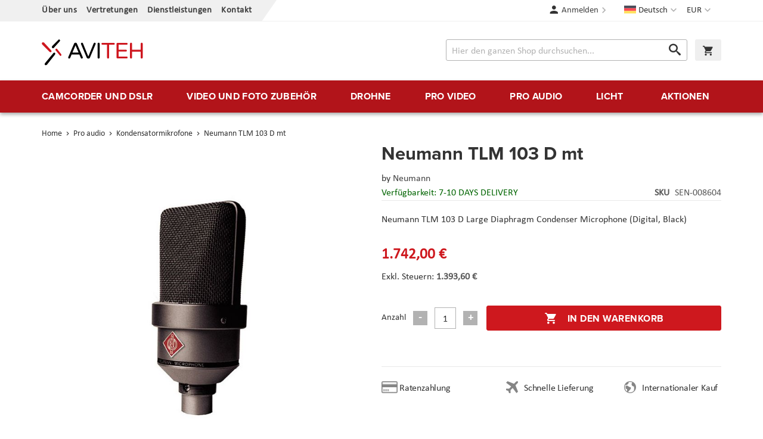

--- FILE ---
content_type: text/html; charset=UTF-8
request_url: https://www.aviteh.de/neumann-tlm-103-d-mt.html
body_size: 22458
content:
<!doctype html>
<html lang="de">
    <head prefix="og: http://ogp.me/ns# fb: http://ogp.me/ns/fb# product: http://ogp.me/ns/product#">
        <script>
    var LOCALE = 'de\u002DDE';
    var BASE_URL = 'https\u003A\u002F\u002Fwww.aviteh.de\u002F';
    var require = {
        'baseUrl': 'https\u003A\u002F\u002Fwww.aviteh.de\u002Fstatic\u002Fversion1761197240\u002Ffrontend\u002FInchoo\u002Faviteh\u002Fde_DE'
    };</script>        <meta charset="utf-8"/>
<meta name="title" content="Neumann TLM 103 D mt"/>
<meta name="description" content="

The black&nbsp;TLM 103 D Large Diaphragm Condenser Microphone&nbsp;from&nbsp;Neumann&nbsp;is a digital, cardioid, directional microphone that features low self-noise and high sound pressure level transmission. The capsule, derived from that used in th"/>
<meta name="keywords" content="Blackmagic Design, Teradek, Sennheiser, Canon, Atomos, Glidecam, Decimator Design, Convergent Design, Drift,  Lilliput, Dynacore, Camrade"/>
<meta name="robots" content="INDEX,FOLLOW"/>
<meta name="viewport" content="width=device-width, initial-scale=1"/>
<meta name="format-detection" content="telephone=no"/>
<title>Neumann TLM 103 D mt</title>
<link  rel="stylesheet" type="text/css"  media="all" href="https://www.aviteh.de/static/version1761197240/frontend/Inchoo/aviteh/de_DE/mage/calendar.css" />
<link  rel="stylesheet" type="text/css"  media="all" href="https://www.aviteh.de/static/version1761197240/frontend/Inchoo/aviteh/de_DE/css/styles-m.css" />
<link  rel="stylesheet" type="text/css"  media="all" href="https://www.aviteh.de/static/version1761197240/frontend/Inchoo/aviteh/de_DE/Mageplaza_Core/css/owl.carousel.css" />
<link  rel="stylesheet" type="text/css"  media="all" href="https://www.aviteh.de/static/version1761197240/frontend/Inchoo/aviteh/de_DE/Mageplaza_Core/css/owl.theme.css" />
<link  rel="stylesheet" type="text/css"  media="all" href="https://www.aviteh.de/static/version1761197240/frontend/Inchoo/aviteh/de_DE/mage/gallery/gallery.css" />
<link  rel="stylesheet" type="text/css"  media="screen and (min-width: 768px)" href="https://www.aviteh.de/static/version1761197240/frontend/Inchoo/aviteh/de_DE/css/styles-l.css" />
<link  rel="stylesheet" type="text/css"  media="print" href="https://www.aviteh.de/static/version1761197240/frontend/Inchoo/aviteh/de_DE/css/print.css" />
<link  rel="stylesheet" type="text/css"  rel="stylesheet" type="text/css" href="https://use.typekit.net/upp5xfb.css" />
<script  type="text/javascript"  src="https://www.aviteh.de/static/version1761197240/frontend/Inchoo/aviteh/de_DE/requirejs/require.js"></script>
<script  type="text/javascript"  src="https://www.aviteh.de/static/version1761197240/frontend/Inchoo/aviteh/de_DE/mage/requirejs/mixins.js"></script>
<script  type="text/javascript"  src="https://www.aviteh.de/static/version1761197240/frontend/Inchoo/aviteh/de_DE/requirejs-config.js"></script>
<script  type="text/javascript"  src="https://www.aviteh.de/static/version1761197240/frontend/Inchoo/aviteh/de_DE/Smile_ElasticsuiteTracker/js/tracking.js"></script>
<script  type="text/javascript"  src="https://www.aviteh.de/static/version1761197240/frontend/Inchoo/aviteh/de_DE/Anowave_Ec/js/ec.js"></script>
<script  type="text/javascript"  src="https://www.aviteh.de/static/version1761197240/frontend/Inchoo/aviteh/de_DE/Anowave_Ec4/js/ec4.js"></script>
<link  rel="canonical" href="https://www.aviteh.de/neumann-tlm-103-d-mt.html" />
<link  rel="icon" type="image/x-icon" href="https://www.aviteh.de/media/favicon/stores/3/favicon.png" />
<link  rel="shortcut icon" type="image/x-icon" href="https://www.aviteh.de/media/favicon/stores/3/favicon.png" />
<style>
    .owl-item.active .owl-lazy {
        opacity: 1;
    }
</style>
            <script type="text/x-magento-init">
        {
            "*": {
                "Magento_PageCache/js/form-key-provider": {
                    "isPaginationCacheEnabled":
                        0                }
            }
        }
    </script>

<meta property="og:type" content="product" />
<meta property="og:title"
      content="Neumann&#x20;TLM&#x20;103&#x20;D&#x20;mt" />
<meta property="og:image"
      content="https://www.aviteh.de/media/catalog/product/cache/8fcaa4590e75a7ea8d5d782bd1409bae/1/3/1309438912000_798894.jpg" />
<meta property="og:description"
      content="Neumann&amp;nbsp&#x3B;TLM&#x20;103&#x20;D&#x20;Large&#x20;Diaphragm&#x20;Condenser&#x20;Microphone&#x20;&#x28;Digital,&#x20;Black&#x29;&amp;nbsp&#x3B;" />
<meta property="og:url" content="https://www.aviteh.de/neumann-tlm-103-d-mt.html" />
    <meta property="product:price:amount" content="1742"/>
    <meta property="product:price:currency"
      content="EUR"/>
    </head>
    <body data-container="body"
          data-mage-init='{"loaderAjax": {}, "loader": { "icon": "https://www.aviteh.de/static/version1761197240/frontend/Inchoo/aviteh/de_DE/images/loader-2.gif"}}'
        id="html-body" itemtype="http://schema.org/Product" itemscope="itemscope" class="catalog-product-view product-neumann-tlm-103-d-mt page-layout-1column">
        

<div class="cookie-status-message" id="cookie-status">
    The store will not work correctly when cookies are disabled.</div>
<script type="text&#x2F;javascript">document.querySelector("#cookie-status").style.display = "none";</script>
<script type="text/x-magento-init">
    {
        "*": {
            "cookieStatus": {}
        }
    }
</script>

<script type="text/x-magento-init">
    {
        "*": {
            "mage/cookies": {
                "expires": null,
                "path": "\u002F",
                "domain": ".www.aviteh.de",
                "secure": true,
                "lifetime": "28800"
            }
        }
    }
</script>
    <noscript>
        <div class="message global noscript">
            <div class="content">
                <p>
                    <strong>JavaScript scheint in Ihrem Browser deaktiviert zu sein.</strong>
                    <span>
                        Um unsere Website in bester Weise zu erfahren, aktivieren Sie Javascript in Ihrem Browser.                    </span>
                </p>
            </div>
        </div>
    </noscript>

<script>
    window.cookiesConfig = window.cookiesConfig || {};
    window.cookiesConfig.secure = true;
</script><script>    require.config({
        map: {
            '*': {
                wysiwygAdapter: 'mage/adminhtml/wysiwyg/tiny_mce/tinymceAdapter'
            }
        }
    });</script><div class="page-wrapper"><header class="page-header"><div class="panel wrapper"><div class="panel header"><a class="action skip contentarea"
   href="#contentarea">
    <span>
        Direkt zum Inhalt    </span>
</a>
                <div class="switcher currency switcher-currency" id="switcher-currency">
        <strong class="label switcher-label"><span>Währung</span></strong>
        <div class="actions dropdown options switcher-options">
            <div class="action toggle switcher-trigger"
                 id="switcher-currency-trigger"
                 data-mage-init='{"dropdown":{}}'
                 data-toggle="dropdown"
                 data-trigger-keypress-button="true">
                <strong class="language-EUR">
                    <span>EUR</span>
                </strong>
            </div>
            <ul class="dropdown switcher-dropdown" data-target="dropdown">
                                                                                                <li class="currency-USD switcher-option">
                            <a href="#" data-post='{"action":"https:\/\/www.aviteh.de\/directory\/currency\/switch\/","data":{"currency":"USD","uenc":"aHR0cHM6Ly93d3cuYXZpdGVoLmRlL25ldW1hbm4tdGxtLTEwMy1kLW10Lmh0bWw~"}}'>USD</a>
                        </li>
                                                </ul>
        </div>
    </div>
        <div class="switcher language switcher-language" data-ui-id="language-switcher" id="switcher-language">
        <strong class="label switcher-label"><span>Sprache</span></strong>
        <div class="actions dropdown options switcher-options">
            <div class="action toggle switcher-trigger"
                 id="switcher-language-trigger"
                 data-mage-init='{"dropdown":{}}'
                 data-toggle="dropdown"
                 data-trigger-keypress-button="true">
                <strong class="view-de">
                    <span>Deutsch</span>
                </strong>
            </div>
            <ul class="dropdown switcher-dropdown"
                data-target="dropdown">
                                                            <li class="view-hr switcher-option">
                            <a href="https://www.aviteh.de/stores/store/redirect/___store/hr/___from_store/de/uenc/aHR0cHM6Ly93d3cuYXZpdGVoLmhyL25ldW1hbm4tdGxtLTEwMy1kLW10Lmh0bWw_X19fc3RvcmU9aHI~/">
                                Hrvatski                            </a>
                        </li>
                                                                                <li class="view-en switcher-option">
                            <a href="https://www.aviteh.de/stores/store/redirect/___store/en/___from_store/de/uenc/aHR0cHM6Ly93d3cuYXZpdGVoLmV1L25ldW1hbm4tdGxtLTEwMy1kLW10Lmh0bWw_X19fc3RvcmU9ZW4~/">
                                English                            </a>
                        </li>
                                                                                    </ul>
        </div>
    </div>
<ul class="cms links"><li><a href="https://www.aviteh.de/o-nama/" id="idOxyaiSXy" >Über uns</a></li><li><a href="https://www.aviteh.de/zastupstva/" id="idP7evsxwp" >Vertretungen</a></li><li><a href="https://www.aviteh.de/usluge/" id="id58i4wmqO" >Dienstleistungen</a></li><li><a href="https://www.aviteh.de/contact/" id="idmugfHQM5" >Kontakt</a></li></ul><ul class="header links">    <li class="authorization-link" data-label="oder">
    <a href="https://www.aviteh.de/customer/account/login/referer/aHR0cHM6Ly93d3cuYXZpdGVoLmRlL25ldW1hbm4tdGxtLTEwMy1kLW10Lmh0bWw~/">
        Anmelden    </a>
</li>
</ul></div></div><div class="header content"><span data-action="toggle-nav" class="action nav-toggle"><span>Menü</span></span>
    <!--<strong class="logo">-->
    <a class="logo" href="https://www.aviteh.de/" title="AVITEH Audio Video Tehnologije d.o.o.">
        <img src="https://www.aviteh.de/media/logo/stores/3/aviteh.svg"
             alt="AVITEH Audio Video Tehnologije d.o.o."
             width="170"             height="54"        />
    </a>

<div data-block="minicart" class="minicart-wrapper">
    <a class="action showcart" href="https://www.aviteh.de/checkout/cart/"
       data-bind="scope: 'minicart_content'">
        <span class="text">Warenkorb</span>
        <span class="counter qty empty"
              data-bind="css: { empty: !!getCartParam('summary_count') == false && !isLoading() },
               blockLoader: isLoading">
            <span class="counter-number">
                <!-- ko if: getCartParam('summary_count') -->
                <!-- ko text: getCartParam('summary_count').toLocaleString(window.LOCALE) --><!-- /ko -->
                <!-- /ko -->
            </span>
            <span class="counter-label">
            <!-- ko if: getCartParam('summary_count') -->
                <!-- ko text: getCartParam('summary_count').toLocaleString(window.LOCALE) --><!-- /ko -->
                <!-- ko i18n: 'items' --><!-- /ko -->
            <!-- /ko -->
            </span>
        </span>
    </a>
            <div class="block block-minicart"
             data-role="dropdownDialog"
             data-mage-init='{"dropdownDialog":{
                "appendTo":"[data-block=minicart]",
                "triggerTarget":".showcart",
                "timeout": "2000",
                "closeOnMouseLeave": false,
                "closeOnEscape": true,
                "triggerClass":"active",
                "parentClass":"active",
                "buttons":[]}}'>
            <div id="minicart-content-wrapper" data-bind="scope: 'minicart_content'">
                <!-- ko template: getTemplate() --><!-- /ko -->
            </div>
                    </div>
        <script>window.checkout = {"shoppingCartUrl":"https:\/\/www.aviteh.de\/checkout\/cart\/","checkoutUrl":"https:\/\/www.aviteh.de\/checkout\/","updateItemQtyUrl":"https:\/\/www.aviteh.de\/checkout\/sidebar\/updateItemQty\/","removeItemUrl":"https:\/\/www.aviteh.de\/checkout\/sidebar\/removeItem\/","imageTemplate":"Magento_Catalog\/product\/image_with_borders","baseUrl":"https:\/\/www.aviteh.de\/","minicartMaxItemsVisible":5,"websiteId":"1","maxItemsToDisplay":10,"storeId":"3","storeGroupId":"1","customerLoginUrl":"https:\/\/www.aviteh.de\/customer\/account\/login\/referer\/aHR0cHM6Ly93d3cuYXZpdGVoLmRlL25ldW1hbm4tdGxtLTEwMy1kLW10Lmh0bWw~\/","isRedirectRequired":false,"autocomplete":"off","captcha":{"user_login":{"isCaseSensitive":false,"imageHeight":50,"imageSrc":"","refreshUrl":"https:\/\/www.aviteh.de\/captcha\/refresh\/","isRequired":false,"timestamp":1769510855}}}</script>    <script type="text/x-magento-init">
    {
        "[data-block='minicart']": {
            "Magento_Ui/js/core/app": {"components":{"minicart_content":{"children":{"subtotal.container":{"children":{"subtotal":{"children":{"subtotal.totals":{"config":{"display_cart_subtotal_incl_tax":1,"display_cart_subtotal_excl_tax":0,"template":"Magento_Tax\/checkout\/minicart\/subtotal\/totals"},"children":{"subtotal.totals.msrp":{"component":"Magento_Msrp\/js\/view\/checkout\/minicart\/subtotal\/totals","config":{"displayArea":"minicart-subtotal-hidden","template":"Magento_Msrp\/checkout\/minicart\/subtotal\/totals"}}},"component":"Magento_Tax\/js\/view\/checkout\/minicart\/subtotal\/totals"}},"component":"uiComponent","config":{"template":"Magento_Checkout\/minicart\/subtotal"}}},"component":"uiComponent","config":{"displayArea":"subtotalContainer"}},"item.renderer":{"component":"Magento_Checkout\/js\/view\/cart-item-renderer","config":{"displayArea":"defaultRenderer","template":"Magento_Checkout\/minicart\/item\/default"},"children":{"item.image":{"component":"Magento_Catalog\/js\/view\/image","config":{"template":"Magento_Catalog\/product\/image","displayArea":"itemImage"}},"checkout.cart.item.price.sidebar":{"component":"uiComponent","config":{"template":"Magento_Checkout\/minicart\/item\/price","displayArea":"priceSidebar"}}}},"extra_info":{"component":"uiComponent","config":{"displayArea":"extraInfo"}},"promotion":{"component":"uiComponent","config":{"displayArea":"promotion"}}},"config":{"itemRenderer":{"default":"defaultRenderer","simple":"defaultRenderer","virtual":"defaultRenderer"},"template":"Magento_Checkout\/minicart\/content"},"component":"Magento_Checkout\/js\/view\/minicart"}},"types":[]}        },
        "*": {
            "Magento_Ui/js/block-loader": "https\u003A\u002F\u002Fwww.aviteh.de\u002Fstatic\u002Fversion1761197240\u002Ffrontend\u002FInchoo\u002Faviteh\u002Fde_DE\u002Fimages\u002Floader\u002D1.gif"
        }
    }
    </script>
</div>


<div class="block block-search">
    <div class="block block-title">
        <strong>Suche</strong>
    </div>

    <div class="block block-content">
        <form
            id="minisearch-form-top-search"
            class="form minisearch"
            action="https://www.aviteh.de/catalogsearch/result/"
            method="get"
        >
            <div class="field search">
                <label class="label" for="minisearch-input-top-search" data-role="minisearch-label">
                    <span>Suche</span>
                </label>

                <div class="control">
                    <input
                        id="minisearch-input-top-search"
                        type="text"
                        name="q"
                        value=""
                        placeholder="Hier den ganzen Shop durchsuchen..."
                        class="input-text"
                        maxlength="128"
                        role="combobox"
                        aria-haspopup="false"
                        aria-autocomplete="both"
                        aria-expanded="false"
                        autocomplete="off"
                        data-block="autocomplete-form"
                        data-mage-init="&#x7B;&quot;quickSearch&quot;&#x3A;&#x7B;&quot;formSelector&quot;&#x3A;&quot;&#x23;minisearch-form-top-search&quot;,&quot;url&quot;&#x3A;&quot;https&#x3A;&#x5C;&#x2F;&#x5C;&#x2F;www.aviteh.de&#x5C;&#x2F;search&#x5C;&#x2F;ajax&#x5C;&#x2F;suggest&#x5C;&#x2F;&quot;,&quot;destinationSelector&quot;&#x3A;&quot;&#x23;minisearch-autocomplete-top-search&quot;,&quot;templates&quot;&#x3A;&#x7B;&quot;term&quot;&#x3A;&#x7B;&quot;title&quot;&#x3A;&quot;Suchbegriffe&quot;,&quot;template&quot;&#x3A;&quot;Smile_ElasticsuiteCore&#x5C;&#x2F;autocomplete&#x5C;&#x2F;term&quot;&#x7D;,&quot;product&quot;&#x3A;&#x7B;&quot;title&quot;&#x3A;&quot;Produkte&quot;,&quot;template&quot;&#x3A;&quot;Smile_ElasticsuiteCatalog&#x5C;&#x2F;autocomplete&#x5C;&#x2F;product&quot;&#x7D;,&quot;category&quot;&#x3A;&#x7B;&quot;title&quot;&#x3A;&quot;Kategoriename&quot;,&quot;template&quot;&#x3A;&quot;Smile_ElasticsuiteCatalog&#x5C;&#x2F;autocomplete&#x5C;&#x2F;category&quot;&#x7D;,&quot;product_attribute&quot;&#x3A;&#x7B;&quot;title&quot;&#x3A;&quot;Attribute&quot;,&quot;template&quot;&#x3A;&quot;Smile_ElasticsuiteCatalog&#x5C;&#x2F;autocomplete&#x5C;&#x2F;product-attribute&quot;,&quot;titleRenderer&quot;&#x3A;&quot;Smile_ElasticsuiteCatalog&#x5C;&#x2F;js&#x5C;&#x2F;autocomplete&#x5C;&#x2F;product-attribute&quot;&#x7D;&#x7D;,&quot;priceFormat&quot;&#x3A;&#x7B;&quot;pattern&quot;&#x3A;&quot;&#x25;s&#x5C;u00a0&#x5C;u20ac&quot;,&quot;precision&quot;&#x3A;2,&quot;requiredPrecision&quot;&#x3A;2,&quot;decimalSymbol&quot;&#x3A;&quot;,&quot;,&quot;groupSymbol&quot;&#x3A;&quot;.&quot;,&quot;groupLength&quot;&#x3A;3,&quot;integerRequired&quot;&#x3A;false&#x7D;,&quot;minSearchLength&quot;&#x3A;&quot;2&quot;&#x7D;&#x7D;"
                    />

                    <div id="minisearch-autocomplete-top-search" class="search-autocomplete"></div>

                                    </div>
            </div>

            <div class="actions">
                <button
                    type="submit"
                    title="Suche"
                    class="action search"
                >
                    <span>Suche</span>
                </button>
            </div>
        </form>
    </div>
</div>
</div></header>    <div class="sections nav-sections">
                <div class="section-items nav-sections-items"
             data-mage-init='{"tabs":{"openedState":"active"}}'>
                                            <div class="section-item-title nav-sections-item-title"
                     data-role="collapsible">
                    <a class="nav-sections-item-switch"
                       data-toggle="switch" href="#store.menu">
                        Menü                    </a>
                </div>
                <div class="section-item-content nav-sections-item-content"
                     id="store.menu"
                     data-role="content">
                    
<nav class="navigation" data-action="navigation">
    <ul data-mage-init='{"menu":{"delay":150, "responsive":true, "expanded":true, "position":{"my":"left top","at":"left bottom"}}}'>
        <li  class="level0 nav-1 first level-top parent"><a href="https://www.aviteh.de/camcorder-und-dslr.html"  class="level-top" ><span>Camcorder und  DSLR</span></a><ul class="level0 submenu"><li  class="level1 nav-1-1 first"><a href="https://www.aviteh.de/camcorder-und-dslr/cine-kamere.html" ><img src="/media/catalog/category/Cine-kamere.png"/><span>Kinokameras</span></a></li><li  class="level1 nav-1-2"><a href="https://www.aviteh.de/camcorder-und-dslr/professionelle-kameras.html" ><img src="/media/catalog/category/Profesionalne-kamere_1.png"/><span>Professionelle Kameras</span></a></li><li  class="level1 nav-1-3"><a href="https://www.aviteh.de/camcorder-und-dslr/dslr-und-mirrorless-gerate.html" ><img src="/media/catalog/category/DSLR-i-mirrorless-aparati.png"/><span>DSLR und Mirrorless Geräte</span></a></li><li  class="level1 nav-1-4"><a href="https://www.aviteh.de/camcorder-und-dslr/objektive.html" ><img src="/media/catalog/category/Objektivi.png"/><span>Objektive</span></a></li><li  class="level1 nav-1-5"><a href="https://www.aviteh.de/camcorder-und-dslr/action-kameras.html" ><span>Action-Kameras</span></a></li><li  class="level1 nav-1-6"><a href="https://www.aviteh.de/camcorder-und-dslr/film-fotoaparati.html" ><span>Film fotoaparati</span></a></li><li  class="level1 nav-1-7"><a href="https://www.aviteh.de/camcorder-und-dslr/adapter-fur-objektive.html" ><span>Adapter für Objektive</span></a></li><li  class="level1 nav-1-8"><a href="https://www.aviteh.de/camcorder-und-dslr/unterwasserschiessen.html" ><span>Unterwasserschießen</span></a></li><li  class="level1 nav-1-9"><a href="https://www.aviteh.de/camcorder-und-dslr/ptz-kamere.html" ><span>PTZ kamere</span></a></li><li  class="level1 nav-1-10"><a href="https://www.aviteh.de/camcorder-und-dslr/konferencijske-kamere-i-oprema.html" ><span>Konferenzkameras</span></a></li><li  class="level1 nav-1-11 last"><a href="https://www.aviteh.de/camcorder-und-dslr/dodaci-za-objektive.html" ><span>Objektiv Zubehör</span></a></li></ul></li><li  class="level0 nav-2 level-top parent"><a href="https://www.aviteh.de/video-und-foto-zubehor.html"  class="level-top" ><span>Video und Foto Zubehör</span></a><ul class="level0 submenu"><li  class="level1 nav-2-1 first"><a href="https://www.aviteh.de/video-und-foto-zubehor/gimbals-und-stabilisatoren.html" ><img src="/media/catalog/category/Gimbali_i_stabilizatori.png"/><span>Gimbals und Stabilisatoren</span></a></li><li  class="level1 nav-2-2"><a href="https://www.aviteh.de/video-und-foto-zubehor/kamera-stative-und-monopods.html" ><img src="/media/catalog/category/Stativi-i-monopodi.png"/><span>Kamera-Stative und Monopods</span></a></li><li  class="level1 nav-2-3"><a href="https://www.aviteh.de/video-und-foto-zubehor/monitore-und-sucher.html" ><img src="/media/catalog/category/Monitori-i-viewfinderi.png"/><span>Monitore und Sucher</span></a></li><li  class="level1 nav-2-4"><a href="https://www.aviteh.de/video-und-foto-zubehor/slider-krane-und-dollies.html" ><img src="/media/catalog/category/Slideri-kranovi-i-dolly.png"/><span>Slider, Kräne und Dollies</span></a></li><li  class="level1 nav-2-5"><a href="https://www.aviteh.de/video-und-foto-zubehor/rigs-und-zubehor.html" ><span>Rigs und Zubehör</span></a></li><li  class="level1 nav-2-6"><a href="https://www.aviteh.de/video-und-foto-zubehor/licht-fur-kameras-und-dslr.html" ><span>Licht für Kameras und DSLR</span></a></li><li  class="level1 nav-2-7"><a href="https://www.aviteh.de/video-und-foto-zubehor/akkus-und-ladegerate.html" ><span>Akkus und Ladegeräte</span></a></li><li  class="level1 nav-2-8"><a href="https://www.aviteh.de/video-und-foto-zubehor/video-rekorder.html" ><span>Video-Rekorder</span></a></li><li  class="level1 nav-2-9"><a href="https://www.aviteh.de/video-und-foto-zubehor/speicher-und-lesegerate.html" ><span>Speicher und Lesegeräte</span></a></li><li  class="level1 nav-2-10"><a href="https://www.aviteh.de/video-und-foto-zubehor/taschen-hauben-und-schutz.html" ><span>Taschen, Hauben und Schutz</span></a></li><li  class="level1 nav-2-11"><a href="https://www.aviteh.de/video-und-foto-zubehor/follow-focus.html" ><span>Follow Focus</span></a></li><li  class="level1 nav-2-12"><a href="https://www.aviteh.de/video-und-foto-zubehor/optische-filter-und-ausrustung.html" ><span>Optische Filter und Ausrüstung</span></a></li><li  class="level1 nav-2-13"><a href="https://www.aviteh.de/video-und-foto-zubehor/zubehor-und-teile.html" ><span>Zubehör und Teile</span></a></li><li  class="level1 nav-2-14"><a href="https://www.aviteh.de/video-und-foto-zubehor/kabel-und-installation.html" ><span>Kabel und Installation</span></a></li><li  class="level1 nav-2-15"><a href="https://www.aviteh.de/video-und-foto-zubehor/hintergrunde.html" ><span>Hintergründe</span></a></li><li  class="level1 nav-2-16"><a href="https://www.aviteh.de/video-und-foto-zubehor/hintergrundsysteme.html" ><span>Hintergrundsysteme</span></a></li><li  class="level1 nav-2-17"><a href="https://www.aviteh.de/video-und-foto-zubehor/produktfotografie.html" ><span>Produktfotografie</span></a></li><li  class="level1 nav-2-18"><a href="https://www.aviteh.de/video-und-foto-zubehor/fotodrucker-und-scanner.html" ><span>Fotodrucker und Scanner</span></a></li><li  class="level1 nav-2-19"><a href="https://www.aviteh.de/video-und-foto-zubehor/sport-optics.html" ><span>Sport Optics</span></a></li><li  class="level1 nav-2-20"><a href="https://www.aviteh.de/video-und-foto-zubehor/dijelovi-za-stative.html" ><span>Zubehör für Stative</span></a></li><li  class="level1 nav-2-21"><a href="https://www.aviteh.de/video-und-foto-zubehor/consumables-html.html" ><span>Consumables</span></a></li><li  class="level1 nav-2-22"><a href="https://www.aviteh.de/video-und-foto-zubehor/power-station-rjesenja.html" ><span>Power station</span></a></li><li  class="level1 nav-2-23 last"><a href="https://www.aviteh.de/video-und-foto-zubehor/kolica.html" ><span>Cart</span></a></li></ul></li><li  class="level0 nav-3 level-top parent"><a href="https://www.aviteh.de/drohne.html"  class="level-top" ><span>Drohne</span></a><ul class="level0 submenu"><li  class="level1 nav-3-1 first"><a href="https://www.aviteh.de/drohne/rtf-drohne.html" ><img src="/media/catalog/category/Dronovi-Ready-to-Fly.png"/><span>RTF-Drohne</span></a></li><li  class="level1 nav-3-2"><a href="https://www.aviteh.de/drohne/unternehmens-drohnen.html" ><img src="/media/catalog/category/Multirotori-i-sustavi.png"/><span>Unternehmens-Drohnen</span></a></li><li  class="level1 nav-3-3"><a href="https://www.aviteh.de/drohne/phantom-zubehor.html" ><img src="/media/catalog/category/Phantom-oprema.png"/><span>Phantom Zubehör</span></a></li><li  class="level1 nav-3-4"><a href="https://www.aviteh.de/drohne/mavic-zubehor.html" ><img src="/media/catalog/category/Mavic-oprema.png"/><span>Mavic Zubehör</span></a></li><li  class="level1 nav-3-5"><a href="https://www.aviteh.de/drohne/inspire-zubehor.html" ><span>Inspire Zubehör</span></a></li><li  class="level1 nav-3-6"><a href="https://www.aviteh.de/drohne/spark-zubehor.html" ><span>Spark Zubehör</span></a></li><li  class="level1 nav-3-7"><a href="https://www.aviteh.de/drohne/matrice-zubehor.html" ><span>Matrice Zubehör</span></a></li><li  class="level1 nav-3-8"><a href="https://www.aviteh.de/drohne/multicopter-zubehor.html" ><span>Multicopter Zubehör</span></a></li><li  class="level1 nav-3-9"><a href="https://www.aviteh.de/dronovi/tello-oprema.html" ><span>Tello Zubehör</span></a></li><li  class="level1 nav-3-10"><a href="https://www.aviteh.de/drohne/warmebildkameras.html" ><span>Wärmebildkameras</span></a></li><li  class="level1 nav-3-11"><a href="https://www.aviteh.de/dronovi/autel-oprema.html" ><span>Autel Zubehör</span></a></li><li  class="level1 nav-3-12 last"><a href="https://www.aviteh.de/drohne/dronovi-fixed-wing.html" ><span>Drohne &quot;Fixed Wing&quot;</span></a></li></ul></li><li  class="level0 nav-4 level-top parent"><a href="https://www.aviteh.de/pro-video.html"  class="level-top" ><span>Pro video</span></a><ul class="level0 submenu"><li  class="level1 nav-4-1 first"><a href="https://www.aviteh.de/pro-video/drahtlose-ubertragung.html" ><img src="/media/catalog/category/Bezicni-prijenos.png"/><span>Drahtlose Übertragung</span></a></li><li  class="level1 nav-4-2"><a href="https://www.aviteh.de/pro-video/kodierung-und-dekodierung.html" ><img src="/media/catalog/category/Koderi-i-dekoderi.png"/><span>Kodierung und Dekodierung</span></a></li><li  class="level1 nav-4-3"><a href="https://www.aviteh.de/pro-video/video-converter.html" ><img src="/media/catalog/category/Video-konverteri.png"/><span>Video Converter</span></a></li><li  class="level1 nav-4-4"><a href="https://www.aviteh.de/pro-video/video-rekorder.html" ><img src="/media/catalog/category/Video-snimaci.png"/><span>Video-Rekorder</span></a></li><li  class="level1 nav-4-5"><a href="https://www.aviteh.de/pro-video/capture-karten.html" ><span>Capture-Karten</span></a></li><li  class="level1 nav-4-6"><a href="https://www.aviteh.de/pro-video/video-mixer.html" ><span>Video Mixer</span></a></li><li  class="level1 nav-4-7"><a href="https://www.aviteh.de/pro-video/distribution-und-router.html" ><span>Distribution und Router</span></a></li><li  class="level1 nav-4-8"><a href="https://www.aviteh.de/pro-video/monitore-und-sucher.html" ><span>Monitore und Sucher</span></a></li><li  class="level1 nav-4-9"><a href="https://www.aviteh.de/pro-video/teleprompter.html" ><span>Teleprompter</span></a></li><li  class="level1 nav-4-10"><a href="https://www.aviteh.de/pro-video/postproduktion.html" ><span>Postproduktion</span></a></li><li  class="level1 nav-4-11"><a href="https://www.aviteh.de/pro-video/speichersysteme.html" ><span>Speichersysteme</span></a></li><li  class="level1 nav-4-12"><a href="https://www.aviteh.de/pro-video/kabel-und-installation.html" ><span>Kabel und Installation</span></a></li><li  class="level1 nav-4-13 last"><a href="https://www.aviteh.de/pro-video/zubehor.html" ><span>Zubehör</span></a></li></ul></li><li  class="level0 nav-5 level-top parent"><a href="https://www.aviteh.de/pro-audio.html"  class="level-top" ><span>Pro audio</span></a><ul class="level0 submenu"><li  class="level1 nav-5-1 first"><a href="https://www.aviteh.de/pro-audio/drahtlose-mikrofone.html" ><img src="/media/catalog/category/Bezicni-mikrofoni.png"/><span>Drahtlose Mikrofone</span></a></li><li  class="level1 nav-5-2"><a href="https://www.aviteh.de/pro-audio/aufnahme-mikrofone.html" ><img src="/media/catalog/category/Mikrofoni-za-snimanja.png"/><span>Aufnahme- Mikrofone</span></a></li><li  class="level1 nav-5-3"><a href="https://www.aviteh.de/pro-audio/gesangmikrofone.html" ><img src="/media/catalog/category/Vokalni-mikrofoni.png"/><span>Gesangmikrofone</span></a></li><li  class="level1 nav-5-4"><a href="https://www.aviteh.de/pro-audio/istrumentenmikrofone.html" ><img src="/media/catalog/category/Instrumentalni-mikrofoni.png"/><span>Istrumentenmikrofone</span></a></li><li  class="level1 nav-5-5"><a href="https://www.aviteh.de/pro-audio/lavalier-mikrofone.html" ><span>Lavalier-Mikrofone</span></a></li><li  class="level1 nav-5-6"><a href="https://www.aviteh.de/pro-audio/hor-sprechgarnituren.html" ><span>Hör-/Sprechgarnituren</span></a></li><li  class="level1 nav-5-7"><a href="https://www.aviteh.de/pro-audio/kondensatormikrofone.html" ><span>Kondensatormikrofone</span></a></li><li  class="level1 nav-5-8"><a href="https://www.aviteh.de/pro-audio/drahtloses-monitoring.html" ><span>Drahtloses Monitoring</span></a></li><li  class="level1 nav-5-9"><a href="https://www.aviteh.de/pro-audio/kopfhorer-und-headsets.html" ><span>Kopfhörer und Headsets</span></a></li><li  class="level1 nav-5-10"><a href="https://www.aviteh.de/pro-audio/audio-recorder.html" ><span>Audio-Recorder</span></a></li><li  class="level1 nav-5-11"><a href="https://www.aviteh.de/pro-audio/audiomischer-und-schnittstellen.html" ><span>Audiomischer und Schnittstellen</span></a></li><li  class="level1 nav-5-12"><a href="https://www.aviteh.de/pro-audio/intercom-systems.html" ><span>Intercom Systems</span></a></li><li  class="level1 nav-5-13"><a href="https://www.aviteh.de/pro-audio/zubehor-fur-drahtlose-sets.html" ><span>Zubehör für drahtlose Sets</span></a></li><li  class="level1 nav-5-14"><a href="https://www.aviteh.de/pro-audio/zubehor-fur-mikrofone.html" ><span>Zubehör für Mikrofone</span></a></li><li  class="level1 nav-5-15"><a href="https://www.aviteh.de/pro-audio/kabel-und-installation.html" ><span>Kabel und Installation</span></a></li><li  class="level1 nav-5-16"><a href="https://www.aviteh.de/pro-audio/stu-dio-akus-ti-k-ele-men-te.html" ><span>Stu­dio-Akus­ti­k­ele­men­te</span></a></li><li  class="level1 nav-5-17 last"><a href="https://www.aviteh.de/pro-audio/zvucnici.html" ><span>Lautsprecher</span></a></li></ul></li><li  class="level0 nav-6 level-top parent"><a href="https://www.aviteh.de/licht.html"  class="level-top" ><span>Licht</span></a><ul class="level0 submenu"><li  class="level1 nav-6-1 first"><a href="https://www.aviteh.de/licht/beleuchtung-fur-kameras-und-dslr.html" ><img src="/media/catalog/category/Rasvjeta-za-kamere-i-DSLR.png"/><span>Beleuchtung für Kameras und DSLR</span></a></li><li  class="level1 nav-6-2"><a href="https://www.aviteh.de/licht/led-sets.html" ><img src="/media/catalog/category/LED-paneli.png"/><span>LED Sets</span></a></li><li  class="level1 nav-6-3"><a href="https://www.aviteh.de/licht/soft-beleuchtung.html" ><img src="/media/catalog/category/1628606136_1657992.jpg"/><span>Soft-Beleuchtung</span></a></li><li  class="level1 nav-6-4"><a href="https://www.aviteh.de/licht/fluo-beleuchtung.html" ><img src="/media/catalog/category/Fluo-rasvjeta.png"/><span>Fluo-Beleuchtung</span></a></li><li  class="level1 nav-6-5"><a href="https://www.aviteh.de/licht/spot-beleuchtung.html" ><span>Spot-Beleuchtung</span></a></li><li  class="level1 nav-6-6"><a href="https://www.aviteh.de/licht/hmi-beleuchtung.html" ><span>HMI-Beleuchtung</span></a></li><li  class="level1 nav-6-7"><a href="https://www.aviteh.de/licht/stative-und-beleuchtung-zubehor.html" ><span>Stative und Beleuchtung-Zubehör</span></a></li><li  class="level1 nav-6-8"><a href="https://www.aviteh.de/licht/lampen-und-rohre.html" ><span>Lampen und Röhre</span></a></li><li  class="level1 nav-6-9"><a href="https://www.aviteh.de/licht/akkus-und-ladegerate.html" ><span>Akkus und Ladegeräte</span></a></li><li  class="level1 nav-6-10"><a href="https://www.aviteh.de/licht/blitz.html" ><span>Blitz</span></a></li><li  class="level1 nav-6-11"><a href="https://www.aviteh.de/licht/ring-light.html" ><span>Ring Light</span></a></li><li  class="level1 nav-6-12"><a href="https://www.aviteh.de/licht/reflektoren.html" ><span>Reflektoren</span></a></li><li  class="level1 nav-6-13 last"><a href="https://www.aviteh.de/rasvjeta/kalibratori.html" ><span>Kalibratoren</span></a></li></ul></li><li  class="level0 nav-7 last level-top"><a href="https://www.aviteh.de/akcije.html"  class="level-top" ><span>Aktionen</span></a></li>            </ul>
</nav>
                </div>
                                            <div class="section-item-title nav-sections-item-title"
                     data-role="collapsible">
                    <a class="nav-sections-item-switch"
                       data-toggle="switch" href="#store.links">
                        Konto                    </a>
                </div>
                <div class="section-item-content nav-sections-item-content"
                     id="store.links"
                     data-role="content">
                    <!-- Account links -->                </div>
                                            <div class="section-item-title nav-sections-item-title"
                     data-role="collapsible">
                    <a class="nav-sections-item-switch"
                       data-toggle="switch" href="#store.settings">
                        Einstellungen                    </a>
                </div>
                <div class="section-item-content nav-sections-item-content"
                     id="store.settings"
                     data-role="content">
                            <div class="switcher language switcher-language" data-ui-id="language-switcher" id="switcher-language-nav">
        <strong class="label switcher-label"><span>Sprache</span></strong>
        <div class="actions dropdown options switcher-options">
            <div class="action toggle switcher-trigger"
                 id="switcher-language-trigger-nav"
                 data-mage-init='{"dropdown":{}}'
                 data-toggle="dropdown"
                 data-trigger-keypress-button="true">
                <strong class="view-de">
                    <span>Deutsch</span>
                </strong>
            </div>
            <ul class="dropdown switcher-dropdown"
                data-target="dropdown">
                                                            <li class="view-hr switcher-option">
                            <a href="https://www.aviteh.de/stores/store/redirect/___store/hr/___from_store/de/uenc/aHR0cHM6Ly93d3cuYXZpdGVoLmhyL25ldW1hbm4tdGxtLTEwMy1kLW10Lmh0bWw_X19fc3RvcmU9aHI~/">
                                Hrvatski                            </a>
                        </li>
                                                                                <li class="view-en switcher-option">
                            <a href="https://www.aviteh.de/stores/store/redirect/___store/en/___from_store/de/uenc/aHR0cHM6Ly93d3cuYXZpdGVoLmV1L25ldW1hbm4tdGxtLTEwMy1kLW10Lmh0bWw_X19fc3RvcmU9ZW4~/">
                                English                            </a>
                        </li>
                                                                                    </ul>
        </div>
    </div>
                <div class="switcher currency switcher-currency" id="switcher-currency-nav">
        <strong class="label switcher-label"><span>Währung</span></strong>
        <div class="actions dropdown options switcher-options">
            <div class="action toggle switcher-trigger"
                 id="switcher-currency-trigger-nav"
                 data-mage-init='{"dropdown":{}}'
                 data-toggle="dropdown"
                 data-trigger-keypress-button="true">
                <strong class="language-EUR">
                    <span>EUR</span>
                </strong>
            </div>
            <ul class="dropdown switcher-dropdown" data-target="dropdown">
                                                                                                <li class="currency-USD switcher-option">
                            <a href="#" data-post='{"action":"https:\/\/www.aviteh.de\/directory\/currency\/switch\/","data":{"currency":"USD","uenc":"aHR0cHM6Ly93d3cuYXZpdGVoLmRlL25ldW1hbm4tdGxtLTEwMy1kLW10Lmh0bWw~"}}'>USD</a>
                        </li>
                                                </ul>
        </div>
    </div>
                </div>
                    </div>
    </div>
<main id="maincontent" class="page-main"><a id="contentarea" tabindex="-1"></a>
<div class="page messages"><div data-placeholder="messages"></div>
<div data-bind="scope: 'messages'">
    <!-- ko if: cookieMessages && cookieMessages.length > 0 -->
    <div aria-atomic="true" role="alert" data-bind="foreach: { data: cookieMessages, as: 'message' }" class="messages">
        <div data-bind="attr: {
            class: 'message-' + message.type + ' ' + message.type + ' message',
            'data-ui-id': 'message-' + message.type
        }">
            <div data-bind="html: $parent.prepareMessageForHtml(message.text)"></div>
        </div>
    </div>
    <!-- /ko -->

    <!-- ko if: messages().messages && messages().messages.length > 0 -->
    <div aria-atomic="true" role="alert" class="messages" data-bind="foreach: {
        data: messages().messages, as: 'message'
    }">
        <div data-bind="attr: {
            class: 'message-' + message.type + ' ' + message.type + ' message',
            'data-ui-id': 'message-' + message.type
        }">
            <div data-bind="html: $parent.prepareMessageForHtml(message.text)"></div>
        </div>
    </div>
    <!-- /ko -->
</div>
<script type="text/x-magento-init">
    {
        "*": {
            "Magento_Ui/js/core/app": {
                "components": {
                        "messages": {
                            "component": "Magento_Theme/js/view/messages"
                        }
                    }
                }
            }
    }
</script>
</div><div class="breadcrumbs">
    <ul class="items" itemscope itemtype="http://schema.org/BreadcrumbList">
                                <li class="item 0" itemprop="itemListElement" itemscope itemtype="http://schema.org/ListItem">
                            <a itemprop="item" href="https://www.aviteh.de/" title="Zur Homepage">
                  <span itemprop="name">Home</span>
                </a>
                            <meta itemprop="position" content="1" />
            </li>
                                <li class="item 1" itemprop="itemListElement" itemscope itemtype="http://schema.org/ListItem">
                            <a itemprop="item" href="https://www.aviteh.de/pro-audio.html" title="Pro audio">
                  <span itemprop="name">Pro audio</span>
                </a>
                            <meta itemprop="position" content="2" />
            </li>
                                <li class="item 2" itemprop="itemListElement" itemscope itemtype="http://schema.org/ListItem">
                            <a itemprop="item" href="https://www.aviteh.de/pro-audio/kondensatormikrofone.html" title="Kondensatormikrofone">
                  <span itemprop="name">Kondensatormikrofone</span>
                </a>
                            <meta itemprop="position" content="3" />
            </li>
                                <li class="item 3" itemprop="itemListElement" itemscope itemtype="http://schema.org/ListItem">
            				<span itemprop="name">Neumann TLM 103 D mt</span>
                <meta itemprop="item" content="https://www.aviteh.de/neumann-tlm-103-d-mt.html" />
                            <meta itemprop="position" content="4" />
            </li>
            </ul>
</div>
<div class="columns"><div class="column main"><div class="product-info-main"><div class="page-title-wrapper&#x20;product">
    <h1 class="page-title"
                >
        <span class="base" data-ui-id="page-title-wrapper" itemprop="name">Neumann TLM 103 D mt</span>    </h1>
    by
    <a href="https://www.aviteh.de/neumann.html">Neumann</a>
</div>
<div class="product-info-price"><div class="product-info-stock-sku">
            <div class="stock available" title="Verfügbarkeit">
            <span class="availability">
                Verfügbarkeit:             </span>
                            <span>7-10 days delivery</span>
                    </div>
        
<div class="product attribute sku">
            <strong class="type">SKU</strong>
        <div class="value" itemprop="sku">SEN-008604</div>
</div>
</div><div class="final-price-per-unit" dplan-configurable-attribute="qty_unit_formatted">
    <span></span>
</div>
</div>

<div class="product attribute overview">
        <div class="value" itemprop="description"><p><span style="font-size: small;">Neumann&nbsp;TLM 103 D Large Diaphragm Condenser Microphone (Digital, Black)&nbsp;</span></p></div>
</div>

<div class="price-box price-final_price" data-role="priceBox" data-product-id="1743" data-price-box="product-id-1743">
    

<span class="price-container price-final_price tax weee"
         itemprop="offers" itemscope itemtype="http://schema.org/Offer">
        <span  id="price-including-tax-product-price-1743"        data-label="Inkl. Steuern"        data-price-amount="1742"
        data-price-type="finalPrice"
        class="price-wrapper price-including-tax">
        <span class="price">1.742,00 €</span>    </span>
            

    <span id="price-excluding-tax-product-price-1743"
          data-label="Exkl.&#x20;Steuern"
          data-price-amount="1393.599999"
          data-price-type="basePrice"
          class="price-wrapper price-excluding-tax">
        <span class="price">1.393,60 €</span></span>
                <meta itemprop="price" content="1742" />
        <meta itemprop="priceCurrency" content="EUR" />
    </span>
</div>
<div class="product-add-form">
    <form data-product-sku="SEN-008604"
          action="https://www.aviteh.de/checkout/cart/add/uenc/aHR0cHM6Ly93d3cuYXZpdGVoLmRlL25ldW1hbm4tdGxtLTEwMy1kLW10Lmh0bWw~/product/1743/" method="post"
          id="product_addtocart_form">
        <input type="hidden" name="product" value="1743" />
        <input type="hidden" name="selected_configurable_option" value="" />
        <input type="hidden" name="related_product" id="related-products-field" value="" />
        <input type="hidden" name="item"  value="1743" />
        <input name="form_key" type="hidden" value="DR8lHYqpxszoqR5i" />                                <div class="box-tocart">
        <div class="fieldset">
                            <div class="field qty">
                    <div class="control" data-mage-init='{"quantity":{}}'>
                        <label class="label" for="qty"><span>Anzahl</span></label>
                        <input type="button" class="minus" value="-" />
                        <input type="number"
                               name="qty"
                               id="qty"
                               maxlength="12"
                               value="1"
                               title="Anzahl" class="input-text qty"
                               data-validate="{&quot;required-number&quot;:true,&quot;validate-item-quantity&quot;:{&quot;maxAllowed&quot;:10000}}"
                        />
                        <input type="button" class="plus" value="+" />
                    </div>
                </div>
                        <div class="actions">
                <button type="submit"
                        title="In den Warenkorb"
                        class="action primary tocart"
                        id="product-addtocart-button">
                    <span>In den Warenkorb</span>
                </button>
                
<div id="instant-purchase" data-bind="scope:'instant-purchase'">
    <!-- ko template: getTemplate() --><!-- /ko -->
</div>
<script type="text/x-magento-init">
    {
        "#instant-purchase": {
            "Magento_Ui/js/core/app": {"components":{"instant-purchase":{"component":"Magento_InstantPurchase\/js\/view\/instant-purchase","config":{"template":"Magento_InstantPurchase\/instant-purchase","buttonText":"Instant Purchase","purchaseUrl":"https:\/\/www.aviteh.de\/instantpurchase\/button\/placeOrder\/"}}}}        }
    }
</script>
            </div>
        </div>
    </div>
<script type="text/x-magento-init">
    {
        "#product_addtocart_form": {
            "Magento_Catalog/product/view/validation": {
                "radioCheckboxClosest": ".nested"
            }
        }
    }
</script>
    <script type="text/x-magento-init">
    {
        "#product_addtocart_form": {
            "catalogAddToCart": {
                "bindSubmit": false
            }
        }
    }
</script>
        
                    </form>
</div>

<script type="text/x-magento-init">
    {
        "[data-role=priceBox][data-price-box=product-id-1743]": {
            "priceBox": {
                "priceConfig":  {"productId":"1743","priceFormat":{"pattern":"%s\u00a0\u20ac","precision":2,"requiredPrecision":2,"decimalSymbol":",","groupSymbol":".","groupLength":3,"integerRequired":false},"tierPrices":[]}            }
        }
    }
</script>
<div class="product-page-custom-links"><ul>
	<li class="demo-tooltip">
		<a class="tooltip-toggle info-payment">Ratenzahlung</a>
		<span class="tooltip-content">Sie können auf Raten mit den Visa, Visa Premium, Maestro, Master Card und Diners reditkarten zahlen. Die Gebühr beträgt 5% des offengelegenen Preises und wird im Warenkorb bei der Zahlungsauswahl gerechnet. Sie können mehr Details auf dem Link <a href=nacini-placanja target=_blank>Zahlungsarten</a> überprüfen.</span>
	</li>


	<li class="demo-tooltip">
		<a class="tooltip-toggle info-shipping">Schnelle Lieferung</a>
		<span class="tooltip-content">Für alle Lieferungen innerhalb Kroatiens, die bis 14.00 Uhr erhaltet werden, wird die Lieferung binnen einem  Arbeitstag geliefert. Für die ganze Europa nehmen wir die schnelle Zustellung vor und mehr Details können Sie auf dem Link <a href=nacini-dostave target=_blank>Lieferungsarten</a> überprüfen. </span>
	</li>
	<li class="demo-tooltip">
		<a class="tooltip-toggle info-international">Internationaler Kauf</a>
		<span class="tooltip-content">Die EU-Firmen (außer die Republik Kroatien)  zahlen den Preis ohne die Mehrwertsteuer mit dem gültigen VAT ID- Nummer. Der Preis wird bei Check-Out gerechnet. Alle Käufer außerhalb der Europäischen Union zahlen den Ausfuhrpreis ohne die Mehrwertsteuer.</span>
</ul>
</div></div><div class="product media">







<a id="gallery-prev-area" tabindex="-1"></a>
<div class="action-skip-wrapper"><a class="action skip gallery-next-area"
   href="#gallery-next-area">
    <span>
        Skip to the end of the images gallery    </span>
</a>
</div>

<div class="gallery-placeholder _block-content-loading" data-gallery-role="gallery-placeholder">
    <img
        alt="main product photo"
        class="gallery-placeholder__image"
        src="https://www.aviteh.de/media/catalog/product/cache/d17cd82bef220a5289a6dd6d865f0999/1/3/1309438912000_798894.jpg"
    />
</div>

<script type="text/x-magento-init">
    {
        "[data-gallery-role=gallery-placeholder]": {
            "mage/gallery/gallery": {
                "mixins":["magnifier/magnify"],
                "magnifierOpts": {"fullscreenzoom":"20","top":"","left":"","width":"","height":"","eventType":"hover","enabled":false},
                "data": [{"thumb":"https:\/\/www.aviteh.de\/media\/catalog\/product\/cache\/666e1948eb2f2aafc69a17a0e137c0c5\/1\/3\/1309438912000_798894.jpg","img":"https:\/\/www.aviteh.de\/media\/catalog\/product\/cache\/d17cd82bef220a5289a6dd6d865f0999\/1\/3\/1309438912000_798894.jpg","full":"https:\/\/www.aviteh.de\/media\/catalog\/product\/cache\/9c3f015234eabaff06adb37c6681360c\/1\/3\/1309438912000_798894.jpg","caption":"Neumann TLM 103 D mt","position":"1","isMain":true,"type":"image","videoUrl":null}],
                "options": {"nav":"thumbs","loop":true,"keyboard":true,"arrows":true,"allowfullscreen":true,"showCaption":false,"width":700,"thumbwidth":90,"thumbheight":90,"height":700,"transitionduration":500,"transition":"slide","navarrows":true,"navtype":"slides","navdir":"horizontal"},
                "fullscreen": {"nav":"thumbs","loop":true,"navdir":"horizontal","navarrows":false,"navtype":"slides","arrows":false,"showCaption":false,"transitionduration":500,"transition":"dissolve"},
                 "breakpoints": {"mobile":{"conditions":{"max-width":"768px"},"options":{"options":{"nav":"dots"}}}}            }
        }
    }
</script>
<script type="text/x-magento-init">
    {
        "[data-gallery-role=gallery-placeholder]": {
            "Magento_ProductVideo/js/fotorama-add-video-events": {
                "videoData": [{"mediaType":"image","videoUrl":null,"isBase":true}],
                "videoSettings": [{"playIfBase":"0","showRelated":"0","videoAutoRestart":"0"}],
                "optionsVideoData": []            }
        }
    }
</script>
<div class="action-skip-wrapper"><a class="action skip gallery-prev-area"
   href="#gallery-prev-area">
    <span>
        Skip to the beginning of the images gallery    </span>
</a>
</div><a id="gallery-next-area" tabindex="-1"></a>
</div><input name="form_key" type="hidden" value="DR8lHYqpxszoqR5i" /><div id="authenticationPopup" data-bind="scope:'authenticationPopup', style: {display: 'none'}">
        <script>window.authenticationPopup = {"autocomplete":"off","customerRegisterUrl":"https:\/\/www.aviteh.de\/customer\/account\/create\/","customerForgotPasswordUrl":"https:\/\/www.aviteh.de\/customer\/account\/forgotpassword\/","baseUrl":"https:\/\/www.aviteh.de\/","customerLoginUrl":"https:\/\/www.aviteh.de\/customer\/ajax\/login\/"}</script>    <!-- ko template: getTemplate() --><!-- /ko -->
        <script type="text/x-magento-init">
        {
            "#authenticationPopup": {
                "Magento_Ui/js/core/app": {"components":{"authenticationPopup":{"component":"Magento_Customer\/js\/view\/authentication-popup","children":{"messages":{"component":"Magento_Ui\/js\/view\/messages","displayArea":"messages"},"captcha":{"component":"Magento_Captcha\/js\/view\/checkout\/loginCaptcha","displayArea":"additional-login-form-fields","formId":"user_login","configSource":"checkout"},"recaptcha":{"component":"Magento_ReCaptchaFrontendUi\/js\/reCaptcha","displayArea":"additional-login-form-fields","reCaptchaId":"recaptcha-popup-login","settings":{"rendering":{"sitekey":"6Ld19h8dAAAAAAc5FZMVwdIWjU1cgnL0eyJo4iIu","badge":"bottomleft","size":"invisible","theme":"light","hl":""},"invisible":true}}}}}}            },
            "*": {
                "Magento_Ui/js/block-loader": "https\u003A\u002F\u002Fwww.aviteh.de\u002Fstatic\u002Fversion1761197240\u002Ffrontend\u002FInchoo\u002Faviteh\u002Fde_DE\u002Fimages\u002Floader\u002D1.gif"
                            }
        }
    </script>
</div>
<script type="text/x-magento-init">
    {
        "*": {
            "Magento_Customer/js/section-config": {
                "sections": {"stores\/store\/switch":["*"],"stores\/store\/switchrequest":["*"],"directory\/currency\/switch":["*"],"*":["messages"],"customer\/account\/logout":["*","recently_viewed_product","recently_compared_product","persistent"],"customer\/account\/loginpost":["*"],"customer\/account\/createpost":["*"],"customer\/account\/editpost":["*"],"customer\/ajax\/login":["checkout-data","cart","captcha"],"catalog\/product_compare\/add":["compare-products"],"catalog\/product_compare\/remove":["compare-products"],"catalog\/product_compare\/clear":["compare-products"],"sales\/guest\/reorder":["cart"],"sales\/order\/reorder":["cart"],"checkout\/cart\/add":["cart","directory-data"],"checkout\/cart\/delete":["cart"],"checkout\/cart\/updatepost":["cart"],"checkout\/cart\/updateitemoptions":["cart"],"checkout\/cart\/couponpost":["cart"],"checkout\/cart\/estimatepost":["cart"],"checkout\/cart\/estimateupdatepost":["cart"],"checkout\/onepage\/saveorder":["cart","checkout-data","last-ordered-items"],"checkout\/sidebar\/removeitem":["cart"],"checkout\/sidebar\/updateitemqty":["cart"],"rest\/*\/v1\/carts\/*\/payment-information":["cart","last-ordered-items","captcha","instant-purchase"],"rest\/*\/v1\/guest-carts\/*\/payment-information":["cart","captcha"],"rest\/*\/v1\/guest-carts\/*\/selected-payment-method":["cart","checkout-data"],"rest\/*\/v1\/carts\/*\/selected-payment-method":["cart","checkout-data","instant-purchase"],"customer\/address\/*":["instant-purchase"],"customer\/account\/*":["instant-purchase"],"vault\/cards\/deleteaction":["instant-purchase"],"multishipping\/checkout\/overviewpost":["cart"],"persistent\/index\/unsetcookie":["persistent"],"review\/product\/post":["review"],"wishlist\/index\/add":["wishlist"],"wishlist\/index\/remove":["wishlist"],"wishlist\/index\/updateitemoptions":["wishlist"],"wishlist\/index\/update":["wishlist"],"wishlist\/index\/cart":["wishlist","cart"],"wishlist\/index\/fromcart":["wishlist","cart"],"wishlist\/index\/allcart":["wishlist","cart"],"wishlist\/shared\/allcart":["wishlist","cart"],"wishlist\/shared\/cart":["cart"]},
                "clientSideSections": ["checkout-data","cart-data"],
                "baseUrls": ["https:\/\/www.aviteh.de\/"],
                "sectionNames": ["messages","customer","compare-products","last-ordered-items","cart","directory-data","captcha","instant-purchase","loggedAsCustomer","persistent","review","wishlist","recently_viewed_product","recently_compared_product","product_data_storage"]            }
        }
    }
</script>
<script type="text/x-magento-init">
    {
        "*": {
            "Magento_Customer/js/customer-data": {
                "sectionLoadUrl": "https\u003A\u002F\u002Fwww.aviteh.de\u002Fcustomer\u002Fsection\u002Fload\u002F",
                "expirableSectionLifetime": 60,
                "expirableSectionNames": ["cart","persistent"],
                "cookieLifeTime": "28800",
                "updateSessionUrl": "https\u003A\u002F\u002Fwww.aviteh.de\u002Fcustomer\u002Faccount\u002FupdateSession\u002F"
            }
        }
    }
</script>
<script type="text/x-magento-init">
    {
        "*": {
            "Magento_Customer/js/invalidation-processor": {
                "invalidationRules": {
                    "website-rule": {
                        "Magento_Customer/js/invalidation-rules/website-rule": {
                            "scopeConfig": {
                                "websiteId": "1"
                            }
                        }
                    }
                }
            }
        }
    }
</script>
<script type="text/x-magento-init">
    {
        "body": {
            "pageCache": {"url":"https:\/\/www.aviteh.de\/page_cache\/block\/render\/id\/1743\/","handles":["default","catalog_product_view","catalog_product_view_type_simple","catalog_product_view_id_1743","catalog_product_view_sku_SEN-008604","default_ec"],"originalRequest":{"route":"catalog","controller":"product","action":"view","uri":"\/neumann-tlm-103-d-mt.html"},"versionCookieName":"private_content_version"}        }
    }
</script>
<script type="text/x-magento-init">
    {
        "body": {
            "requireCookie": {"noCookieUrl":"https:\/\/www.aviteh.de\/cookie\/index\/noCookies\/","triggers":[".action.towishlist"],"isRedirectCmsPage":true}        }
    }
</script>
<script type="text/x-magento-init">
    {
        "*": {
                "Magento_Catalog/js/product/view/provider": {
                    "data": {"items":{"1743":{"add_to_cart_button":{"post_data":"{\"action\":\"https:\\\/\\\/www.aviteh.de\\\/checkout\\\/cart\\\/add\\\/uenc\\\/%25uenc%25\\\/product\\\/1743\\\/\",\"data\":{\"product\":\"1743\",\"uenc\":\"%uenc%\"}}","url":"https:\/\/www.aviteh.de\/checkout\/cart\/add\/uenc\/%25uenc%25\/product\/1743\/","required_options":false},"add_to_compare_button":{"post_data":null,"url":"{\"action\":\"https:\\\/\\\/www.aviteh.de\\\/catalog\\\/product_compare\\\/add\\\/\",\"data\":{\"product\":\"1743\",\"uenc\":\"aHR0cHM6Ly93d3cuYXZpdGVoLmRlL25ldW1hbm4tdGxtLTEwMy1kLW10Lmh0bWw~\"}}","required_options":null},"price_info":{"final_price":1742,"max_price":1742,"max_regular_price":1742,"minimal_regular_price":1742,"special_price":null,"minimal_price":1742,"regular_price":1742,"formatted_prices":{"final_price":"<span class=\"price\">1.742,00\u00a0\u20ac<\/span>","max_price":"<span class=\"price\">1.742,00\u00a0\u20ac<\/span>","minimal_price":"<span class=\"price\">1.742,00\u00a0\u20ac<\/span>","max_regular_price":"<span class=\"price\">1.742,00\u00a0\u20ac<\/span>","minimal_regular_price":null,"special_price":null,"regular_price":"<span class=\"price\">1.742,00\u00a0\u20ac<\/span>"},"extension_attributes":{"msrp":{"msrp_price":"<span class=\"price\">0,00\u00a0\u20ac<\/span>","is_applicable":"","is_shown_price_on_gesture":"","msrp_message":"","explanation_message":"Our price is lower than the manufacturer&#039;s &quot;minimum advertised price.&quot; As a result, we cannot show you the price in catalog or the product page. <br><br> You have no obligation to purchase the product once you know the price. You can simply remove the item from your cart."},"tax_adjustments":{"final_price":1393.599999,"max_price":1393.599999,"max_regular_price":1393.599999,"minimal_regular_price":1393.599999,"special_price":1393.599999,"minimal_price":1393.599999,"regular_price":1393.599999,"formatted_prices":{"final_price":"<span class=\"price\">1.393,60\u00a0\u20ac<\/span>","max_price":"<span class=\"price\">1.393,60\u00a0\u20ac<\/span>","minimal_price":"<span class=\"price\">1.393,60\u00a0\u20ac<\/span>","max_regular_price":"<span class=\"price\">1.393,60\u00a0\u20ac<\/span>","minimal_regular_price":null,"special_price":"<span class=\"price\">1.393,60\u00a0\u20ac<\/span>","regular_price":"<span class=\"price\">1.393,60\u00a0\u20ac<\/span>"}},"weee_attributes":[],"weee_adjustment":"<span class=\"price\">1.742,00\u00a0\u20ac<\/span>"}},"images":[{"url":"https:\/\/www.aviteh.de\/media\/catalog\/product\/cache\/ee7d5f0a26c50e10d913332120132cd0\/1\/3\/1309438912000_798894.jpg","code":"recently_viewed_products_grid_content_widget","height":300,"width":240,"label":"Neumann TLM 103 D mt","resized_width":240,"resized_height":300},{"url":"https:\/\/www.aviteh.de\/media\/catalog\/product\/cache\/c1295e2d6287c148aa289cd0b6a86543\/1\/3\/1309438912000_798894.jpg","code":"recently_viewed_products_list_content_widget","height":270,"width":270,"label":"Neumann TLM 103 D mt","resized_width":270,"resized_height":270},{"url":"https:\/\/www.aviteh.de\/media\/catalog\/product\/cache\/6f210918166af2d25c08987a595ee2a6\/1\/3\/1309438912000_798894.jpg","code":"recently_viewed_products_images_names_widget","height":90,"width":75,"label":"Neumann TLM 103 D mt","resized_width":75,"resized_height":90},{"url":"https:\/\/www.aviteh.de\/media\/catalog\/product\/cache\/ee7d5f0a26c50e10d913332120132cd0\/1\/3\/1309438912000_798894.jpg","code":"recently_compared_products_grid_content_widget","height":300,"width":240,"label":"Neumann TLM 103 D mt","resized_width":240,"resized_height":300},{"url":"https:\/\/www.aviteh.de\/media\/catalog\/product\/cache\/883c9d9934abea57556b8faf03ced55c\/1\/3\/1309438912000_798894.jpg","code":"recently_compared_products_list_content_widget","height":207,"width":270,"label":"Neumann TLM 103 D mt","resized_width":270,"resized_height":207},{"url":"https:\/\/www.aviteh.de\/media\/catalog\/product\/cache\/6f210918166af2d25c08987a595ee2a6\/1\/3\/1309438912000_798894.jpg","code":"recently_compared_products_images_names_widget","height":90,"width":75,"label":"Neumann TLM 103 D mt","resized_width":75,"resized_height":90}],"url":"https:\/\/www.aviteh.de\/neumann-tlm-103-d-mt.html","id":1743,"name":"Neumann TLM 103 D mt","type":"simple","is_salable":"1","store_id":3,"currency_code":"EUR","extension_attributes":{"review_html":"    <div class=\"product-reviews-summary short empty\">\n        <div class=\"reviews-actions\">\n            <a class=\"action add\" href=\"https:\/\/www.aviteh.de\/neumann-tlm-103-d-mt.html#review-form\">\n                Seien Sie der erste, der dieses Produkt bewertet            <\/a>\n        <\/div>\n    <\/div>\n","wishlist_button":{"post_data":null,"url":"{\"action\":\"https:\\\/\\\/www.aviteh.de\\\/wishlist\\\/index\\\/add\\\/\",\"data\":{\"product\":1743,\"uenc\":\"aHR0cHM6Ly93d3cuYXZpdGVoLmRlL25ldW1hbm4tdGxtLTEwMy1kLW10Lmh0bWw~\"}}","required_options":null}},"is_available":true}},"store":"3","currency":"EUR","productCurrentScope":"website"}            }
        }
    }
</script>
<div class="product-info-wrapper">
    <div class="packaging-content" >
        <h4>Paket beinhaltet</h4>
        <ul>
<li>Neumann TLM 103 D Large Diaphragm Condenser Microphone (Digital, Black)</li>
<li class="fs14"><span style="font-size: small;">SG 2 Stand Mount (Black)</span></li>
<li class="fs14" data-selenium="alsoIncludeListItem"><span style="font-size: small;">Wooden Box</span></li>
<li class="fs14" data-selenium="alsoIncludeListItem"><span style="font-size: small;">Limited 2-Year Warranty</span></li>
</ul>    </div>
    <div class="product info detailed">
                <div class="product data items" data-mage-init='{"tabs":{"openedState":"active"}}'>
                                                        <div class="data item title active"
                     data-role="collapsible" id="tab-label-description">
                    <a class="data switch"
                       tabindex="-1"
                       data-toggle="trigger"
                       href="#description"
                       id="tab-label-description-title">
                        Details                    </a>
                </div>
                <div class="data item content"
                     aria-labelledby="tab-label-description-title"
                     id="description" data-role="content">
                    
<div class="product attribute description">
        <div class="value" ><div class="ov-wrapper js-overview-desc">
<div class="ov-desc">
<p class="ov-desc-paragraph"><span style="font-size: small;">The black&nbsp;</span><span style="font-size: small;">TLM 103 D Large Diaphragm Condenser Microphone</span><span style="font-size: small;">&nbsp;from&nbsp;</span><span style="font-size: small;">Neumann</span><span style="font-size: small;">&nbsp;is a digital, cardioid, directional microphone that features low self-noise and high sound pressure level transmission. The capsule, derived from that used in the Neumann U 87, has a cardioid pattern, is acoustically well-balanced and provides great attenuation of signals from the rear.</span></p>
<p><span style="font-size: small;">The TLM 103 D is equipped with a large diaphragm capsule with cardioid pattern. By focusing on this pattern, the attenuation of unwanted rear sound has been optimized. Off-axis sounds are rendered naturally while isolation is increased. This also leads to a high feedback suppression when the microphone is used in live situations or where loudspeaker playback is a factor.</span></p>
<p><span style="font-size: small;">The TLM 103 D is addressed from the front. The K 103 large diaphragm capsule is based on the K 87, and has a flat frequency response up to about 5 kHz, and above that, a wide flat 4 dB presence boost.</span></p>
<p><span style="font-size: small;">The large wire mesh head-grille protects the capsule from plosive sounds and effectively prevents pop noises. These characteristics are achieved without resorting to corrective resonance effects. The microphone maintains a great impulse response and reproduces details of music and speech without coloration.</span></p>
<p><span style="font-size: small;">With just 7 dB-A and 17.5 dB CCIR, the self-noise level of the TLM 103 D is so reduced that even the smallest signals are reproduced almost noise-free. It is capable of handling sound pressure levels up to 134 dB without distortion.</span></p>
<p><span style="font-size: small;">With TLM technology the usual output transformer is replaced by an electronic circuit. As with traditional transformers, it ensures good common mode rejection, and prevents RF interference that may influence the balanced audio signal.</span></p>
<p><span style="font-size: small;">The entire internal construction is elastically mounted to attenuate any structure borne noise that could interfere with the TLM 103 D's operation. The capsule is set on an elastic mount and the frequency range reaches below 20 Hz, allowing even very low bass signals are reproduced without coloration. Due to this low frequency extension, the TLM 103 D is more sensitive to structure borne interference and wind noise.</span></p>
<p><span style="font-size: small;">This digital microphone is for use with Neumann AES/EBU, AES 42, or S/PDIF. The signal is converted directly at the capsule.</span></p>
<p></p>
</div>
</div>
<div class="sectionHeaders js-hiddenFeatures" data-selenium="sectionHeaders"><dl class="js-featureSectionDL"><dd class="featuredd c28"><span style="font-size: small;">Large diaphragm capsule cardioid microphone</span></dd></dl><dl class="js-featureSectionDL"><dd class="featuredd c28"><span style="font-size: small;">Pressure gradient transducer</span></dd></dl><dl class="js-featureSectionDL"><dd class="featuredd c28"><span style="font-size: small;">Transformerless circuitry</span></dd></dl><dl class="js-featureSectionDL"><dd class="featuredd c28"><span style="font-size: small;">Low noise</span></dd></dl><dl class="js-featureSectionDL"><dd class="featuredd c28"><span style="font-size: small;">Straightforward handling for home recording and professional studios</span></dd></dl><dl class="js-featureSectionDL"><dd class="featuredd c28"><span style="font-size: small;">High quality A/D conversion provides transparent direct-to-disc sound quality</span></dd></dl></div></div>
</div>
                </div>
                                                                            <div class="data item title "
                     data-role="collapsible" id="tab-label-additional">
                    <a class="data switch"
                       tabindex="-1"
                       data-toggle="trigger"
                       href="#additional"
                       id="tab-label-additional-title">
                        Mehr Informationen                    </a>
                </div>
                <div class="data item content"
                     aria-labelledby="tab-label-additional-title"
                     id="additional" data-role="content">
                        <table class="specTable" data-selenium="specTable">
<tbody data-selenium="specBody">
<tr>
<td class="specTopic fs18" data-selenium="specTopic"><span style="font-size: small;">Operating Principle</span></td>
<td class="specDetail fs18" data-selenium="specDetail"><span style="font-size: small;">Pressure Gradient</span></td>
</tr>
<tr>
<td class="specTopic fs18" data-selenium="specTopic"><span style="font-size: small;">Transducer</span></td>
<td class="specDetail fs18" data-selenium="specDetail"><span style="font-size: small;">Condenser</span></td>
</tr>
<tr>
<td class="specTopic fs18" data-selenium="specTopic"><span style="font-size: small;">Polar Pattern</span></td>
<td class="specDetail fs18" data-selenium="specDetail"><span style="font-size: small;">Cardioid</span></td>
</tr>
<tr>
<td class="specTopic fs18" data-selenium="specTopic"><span style="font-size: small;">Frequency Range</span></td>
<td class="specDetail fs18" data-selenium="specDetail"><span style="font-size: small;">20&nbsp;Hz to 20&nbsp;kHz</span></td>
</tr>
<tr>
<td class="specTopic fs18" data-selenium="specTopic"><span style="font-size: small;">Signal to Noise Ratio</span></td>
<td class="specDetail fs18" data-selenium="specDetail"><span style="font-size: small;">76.5&nbsp;dB&nbsp;CCIR</span><br /><span style="font-size: small;">87&nbsp;dB&nbsp;A-Weighted</span></td>
</tr>
<tr>
<td class="specTopic fs18" data-selenium="specTopic"><span style="font-size: small;">Equivalent Noise Level</span></td>
<td class="specDetail fs18" data-selenium="specDetail"><span style="font-size: small;">17.5 dB&nbsp;CCIR</span><br /><span style="font-size: small;">7 dB&nbsp;A-Weighted</span></td>
</tr>
<tr>
<td class="specTopic fs18" data-selenium="specTopic"><span style="font-size: small;">Maximum SPL</span></td>
<td class="specDetail fs18" data-selenium="specDetail"><span style="font-size: small;">134&nbsp;dB SPL</span></td>
</tr>
<tr>
<td class="specTopic fs18" data-selenium="specTopic"><span style="font-size: small;">Dynamic Range</span></td>
<td class="specDetail fs18" data-selenium="specDetail"><span style="font-size: small;">127 dB&nbsp;A-Weighted</span></td>
</tr>
</tbody>
</table>
<table class="specTable" data-selenium="specTable">
<tbody data-selenium="specBody">
<tr><th class="specHeader Header" colspan="2" data-selenium="specHeader"><span style="font-size: small;"><a id="8008" class="fs32 OpenSans-300-normal" name="8008" data-selenium="specHeaderLink"></a>General</span></th></tr>
<tr>
<td class="specTopic fs18" data-selenium="specTopic"><span style="font-size: small;">Output Connectors</span></td>
<td class="specDetail fs18" data-selenium="specDetail"><span style="font-size: small;">1 x 3-Pin XLR</span></td>
</tr>
<tr>
<td class="specTopic fs18" data-selenium="specTopic"><span style="font-size: small;">Operating Current Consumption</span></td>
<td class="specDetail fs18" data-selenium="specDetail"><span style="font-size: small;">150&nbsp;&micro;A</span></td>
</tr>
<tr>
<td class="specTopic fs18" data-selenium="specTopic"><span style="font-size: small;">Operating Voltage</span></td>
<td class="specDetail fs18" data-selenium="specDetail"><span style="font-size: small;">6 to 10.5&nbsp;V</span></td>
</tr>
<tr>
<td class="specTopic fs18" data-selenium="specTopic"><span style="font-size: small;">Length</span></td>
<td class="specDetail fs18" data-selenium="specDetail"><span style="font-size: small;">5.20" / 132 mm</span></td>
</tr>
<tr>
<td class="specTopic fs18" data-selenium="specTopic"><span style="font-size: small;">Diameter</span></td>
<td class="specDetail fs18" data-selenium="specDetail"><span style="font-size: small;">2.36" / 60 mm</span></td>
</tr>
<tr>
<td class="specTopic fs18" data-selenium="specTopic"><span style="font-size: small;">Weight</span></td>
<td class="specDetail fs18" data-selenium="specDetail"><span style="font-size: small;">16.23 oz / 460 g</span></td>
</tr>
</tbody>
</table>                </div>
                <script type="text&#x2F;javascript">    var elemjgCjwFEDArray = document.querySelectorAll('#additional');
    if(elemjgCjwFEDArray.length !== 'undefined'){
        elemjgCjwFEDArray.forEach(function(element) {
            if (element) {
                element.style.display = 'none';

            }
        });
    }</script>                                                    </div>
    </div>
</div>

        <div class="block widget block-products-list grid">
                    <div class="block-title">
                <strong>Vorgestellte Produkte</strong>
            </div>
                <div class="block-content">
            <!-- new_products_content_widget_grid-->            <div class="products-grid grid">
                <ol class="product-items widget-product-grid">
                                                                <li class="product-item">                        <div class="product-item-info">
                            

<div class="dplan-product-sticker dplan-product-sticker-new">
    <span>Neu</span>
</div>






                            <a href="https://www.aviteh.de/smallrig-dual-mount-support-for-dji-action-cameras-5890.html" class="product-item-photo">
                                <span class="product-image-container product-image-container-38271">
    <span class="product-image-wrapper">
        <img class="product-image-photo"
                        src="https://www.aviteh.de/media/catalog/product/cache/ee7d5f0a26c50e10d913332120132cd0/e/z/ezgif-37f0357e526fbf3d.jpg"
            loading="lazy"
            width="240"
            height="300"
            alt="SmallRig&#x20;Dual-Mount&#x20;Support&#x20;for&#x20;DJI&#x20;Action&#x20;Cameras&#x20;5890"/></span>
</span>
<style>.product-image-container-38271 {
    width: 240px;
}
.product-image-container-38271 span.product-image-wrapper {
    padding-bottom: 125%;
}</style><script type="text&#x2F;javascript">prodImageContainers = document.querySelectorAll(".product-image-container-38271");
for (var i = 0; i < prodImageContainers.length; i++) {
    prodImageContainers[i].style.width = "240px";
}
prodImageContainersWrappers = document.querySelectorAll(
    ".product-image-container-38271  span.product-image-wrapper"
);
for (var i = 0; i < prodImageContainersWrappers.length; i++) {
    prodImageContainersWrappers[i].style.paddingBottom = "125%";
}</script>                            </a>
                            <div class="product-item-details">
                                <strong class="product-item-name">
                                    <a title="SmallRig Dual-Mount Support for DJI Action Cameras 5890"
                                       href="https://www.aviteh.de/smallrig-dual-mount-support-for-dji-action-cameras-5890.html"
                                       class="product-item-link">
                                        SmallRig Dual-Mount Support for DJI Action Cameras 5890                                    </a>
                                </strong>
                                                                                                    
                                <div class="price-box price-final_price" data-role="priceBox" data-product-id="38271" data-price-box="product-id-38271">
    

<span class="price-container price-final_price tax weee"
        >
        <span  id="price-including-tax-old-price-38271-widget-product-grid"        data-label="Inkl. Steuern"        data-price-amount="23"
        data-price-type="finalPrice"
        class="price-wrapper price-including-tax">
        <span class="price">23,00 €</span>    </span>
            

    <span id="price-excluding-tax-old-price-38271-widget-product-grid"
          data-label="Exkl.&#x20;Steuern"
          data-price-amount="18.399999"
          data-price-type="basePrice"
          class="price-wrapper price-excluding-tax">
        <span class="price">18,40 €</span></span>
        </span>
</div>
                                
                                                                    <div class="product-item-inner">
                                        <div class="product-item-actions">
                                                                                            <div class="actions-primary">
                                                                                                                                                                    <form data-role="tocart-form" data-product-sku="SR-5890" action="https://www.aviteh.de/checkout/cart/add/uenc/aHR0cHM6Ly93d3cuYXZpdGVoLmRlL25ldW1hbm4tdGxtLTEwMy1kLW10Lmh0bWw~/product/38271/" method="post">
                                                            <input type="hidden" name="product" value="38271">
                                                            <input type="hidden" name="uenc" value="aHR0cHM6Ly93d3cuYXZpdGVoLmRlL2NoZWNrb3V0L2NhcnQvYWRkL3VlbmMvYUhSMGNITTZMeTkzZDNjdVlYWnBkR1ZvTG1SbEwyNWxkVzFoYm00dGRHeHRMVEV3TXkxa0xXMTBMbWgwYld3fi9wcm9kdWN0LzM4MjcxLw~~">
                                                            <input name="form_key" type="hidden" value="DR8lHYqpxszoqR5i" />                                                            <button type="submit"
                                                                    title="In den Warenkorb"
                                                                    class="action tocart primary">
                                                                <span>In den Warenkorb</span>
                                                            </button>
                                                        </form>
                                                                                                    </div>
                                                                                                                                        <div class="actions-secondary" data-role="add-to-links">
                                                                                                            <a href="#"
                                                           data-post='{"action":"https:\/\/www.aviteh.de\/wishlist\/index\/add\/","data":{"product":38271,"uenc":"aHR0cHM6Ly93d3cuYXZpdGVoLmRlL25ldW1hbm4tdGxtLTEwMy1kLW10Lmh0bWw~"}}' class="action towishlist" data-action="add-to-wishlist" title="Zur&#x20;Wunschliste&#x20;hinzuf&#xFC;gen">
                                                            <span>Zur Wunschliste hinzufügen</span>
                                                        </a>
                                                                                                                                                                                                                        <a href="#" class="action tocompare" data-post='{"action":"https:\/\/www.aviteh.de\/catalog\/product_compare\/add\/","data":{"product":"38271","uenc":"aHR0cHM6Ly93d3cuYXZpdGVoLmRlL25ldW1hbm4tdGxtLTEwMy1kLW10Lmh0bWw~"}}' title="Zur&#x20;Vergleichsliste&#x20;hinzuf&#xFC;gen">
                                                            <span>Zur Vergleichsliste hinzufügen</span>
                                                        </a>
                                                                                                    </div>
                                                                                    </div>
                                    </div>
                                                            </div>
                        </div>
                                                                    </li><li class="product-item">                        <div class="product-item-info">
                            

<div class="dplan-product-sticker dplan-product-sticker-new">
    <span>Neu</span>
</div>






                            <a href="https://www.aviteh.de/rhino-arc-ii-v2-ultimate-kit.html" class="product-item-photo">
                                <span class="product-image-container product-image-container-38270">
    <span class="product-image-wrapper">
        <img class="product-image-photo"
                        src="https://www.aviteh.de/media/catalog/product/cache/ee7d5f0a26c50e10d913332120132cd0/e/z/ezgif-24b3a2e1e1644cd7.jpg"
            loading="lazy"
            width="240"
            height="300"
            alt="Rhino&#x20;Arc&#x20;II&#x20;&#x28;V2&#x29;&#x20;Ultimate&#x20;Kit&#x20;with&#x20;Hard&#x20;case"/></span>
</span>
<style>.product-image-container-38270 {
    width: 240px;
}
.product-image-container-38270 span.product-image-wrapper {
    padding-bottom: 125%;
}</style><script type="text&#x2F;javascript">prodImageContainers = document.querySelectorAll(".product-image-container-38270");
for (var i = 0; i < prodImageContainers.length; i++) {
    prodImageContainers[i].style.width = "240px";
}
prodImageContainersWrappers = document.querySelectorAll(
    ".product-image-container-38270  span.product-image-wrapper"
);
for (var i = 0; i < prodImageContainersWrappers.length; i++) {
    prodImageContainersWrappers[i].style.paddingBottom = "125%";
}</script>                            </a>
                            <div class="product-item-details">
                                <strong class="product-item-name">
                                    <a title="Rhino Arc II (V2) Ultimate Kit with Hard case"
                                       href="https://www.aviteh.de/rhino-arc-ii-v2-ultimate-kit.html"
                                       class="product-item-link">
                                        Rhino Arc II (V2) Ultimate Kit with Hard case                                    </a>
                                </strong>
                                                                                                    
                                <div class="price-box price-final_price" data-role="priceBox" data-product-id="38270" data-price-box="product-id-38270">
    

<span class="price-container price-final_price tax weee"
        >
        <span  id="price-including-tax-old-price-38270-widget-product-grid"        data-label="Inkl. Steuern"        data-price-amount="5700"
        data-price-type="finalPrice"
        class="price-wrapper price-including-tax">
        <span class="price">5.700,00 €</span>    </span>
            

    <span id="price-excluding-tax-old-price-38270-widget-product-grid"
          data-label="Exkl.&#x20;Steuern"
          data-price-amount="4559.999999"
          data-price-type="basePrice"
          class="price-wrapper price-excluding-tax">
        <span class="price">4.560,00 €</span></span>
        </span>
</div>
                                
                                                                    <div class="product-item-inner">
                                        <div class="product-item-actions">
                                                                                            <div class="actions-primary">
                                                                                                                                                                    <form data-role="tocart-form" data-product-sku="RI-ARCIIV2-UK" action="https://www.aviteh.de/checkout/cart/add/uenc/aHR0cHM6Ly93d3cuYXZpdGVoLmRlL25ldW1hbm4tdGxtLTEwMy1kLW10Lmh0bWw~/product/38270/" method="post">
                                                            <input type="hidden" name="product" value="38270">
                                                            <input type="hidden" name="uenc" value="aHR0cHM6Ly93d3cuYXZpdGVoLmRlL2NoZWNrb3V0L2NhcnQvYWRkL3VlbmMvYUhSMGNITTZMeTkzZDNjdVlYWnBkR1ZvTG1SbEwyNWxkVzFoYm00dGRHeHRMVEV3TXkxa0xXMTBMbWgwYld3fi9wcm9kdWN0LzM4MjcwLw~~">
                                                            <input name="form_key" type="hidden" value="DR8lHYqpxszoqR5i" />                                                            <button type="submit"
                                                                    title="In den Warenkorb"
                                                                    class="action tocart primary">
                                                                <span>In den Warenkorb</span>
                                                            </button>
                                                        </form>
                                                                                                    </div>
                                                                                                                                        <div class="actions-secondary" data-role="add-to-links">
                                                                                                            <a href="#"
                                                           data-post='{"action":"https:\/\/www.aviteh.de\/wishlist\/index\/add\/","data":{"product":38270,"uenc":"aHR0cHM6Ly93d3cuYXZpdGVoLmRlL25ldW1hbm4tdGxtLTEwMy1kLW10Lmh0bWw~"}}' class="action towishlist" data-action="add-to-wishlist" title="Zur&#x20;Wunschliste&#x20;hinzuf&#xFC;gen">
                                                            <span>Zur Wunschliste hinzufügen</span>
                                                        </a>
                                                                                                                                                                                                                        <a href="#" class="action tocompare" data-post='{"action":"https:\/\/www.aviteh.de\/catalog\/product_compare\/add\/","data":{"product":"38270","uenc":"aHR0cHM6Ly93d3cuYXZpdGVoLmRlL25ldW1hbm4tdGxtLTEwMy1kLW10Lmh0bWw~"}}' title="Zur&#x20;Vergleichsliste&#x20;hinzuf&#xFC;gen">
                                                            <span>Zur Vergleichsliste hinzufügen</span>
                                                        </a>
                                                                                                    </div>
                                                                                    </div>
                                    </div>
                                                            </div>
                        </div>
                                                                    </li><li class="product-item">                        <div class="product-item-info">
                            

<div class="dplan-product-sticker dplan-product-sticker-new">
    <span>Neu</span>
</div>






                            <a href="https://www.aviteh.de/godox-tr-s-ttl-hotshoe-riser-for-it20-it22-fujifilm.html" class="product-item-photo">
                                <span class="product-image-container product-image-container-38269">
    <span class="product-image-wrapper">
        <img class="product-image-photo"
                        src="https://www.aviteh.de/media/catalog/product/cache/ee7d5f0a26c50e10d913332120132cd0/1/7/1753786972_1908790.jpg"
            loading="lazy"
            width="240"
            height="300"
            alt="Godox&#x20;TR&#x20;F&#x20;TTL&#x20;Hotshoe&#x20;Riser&#x20;for&#x20;IT20&#x2F;IT22"/></span>
</span>
<style>.product-image-container-38269 {
    width: 240px;
}
.product-image-container-38269 span.product-image-wrapper {
    padding-bottom: 125%;
}</style><script type="text&#x2F;javascript">prodImageContainers = document.querySelectorAll(".product-image-container-38269");
for (var i = 0; i < prodImageContainers.length; i++) {
    prodImageContainers[i].style.width = "240px";
}
prodImageContainersWrappers = document.querySelectorAll(
    ".product-image-container-38269  span.product-image-wrapper"
);
for (var i = 0; i < prodImageContainersWrappers.length; i++) {
    prodImageContainersWrappers[i].style.paddingBottom = "125%";
}</script>                            </a>
                            <div class="product-item-details">
                                <strong class="product-item-name">
                                    <a title="Godox TR F TTL Hotshoe Riser for IT20/IT22"
                                       href="https://www.aviteh.de/godox-tr-s-ttl-hotshoe-riser-for-it20-it22-fujifilm.html"
                                       class="product-item-link">
                                        Godox TR F TTL Hotshoe Riser for IT20/IT22                                    </a>
                                </strong>
                                                                                                    
                                <div class="price-box price-final_price" data-role="priceBox" data-product-id="38269" data-price-box="product-id-38269">
    

<span class="price-container price-final_price tax weee"
        >
        <span  id="price-including-tax-old-price-38269-widget-product-grid"        data-label="Inkl. Steuern"        data-price-amount="14.5"
        data-price-type="finalPrice"
        class="price-wrapper price-including-tax">
        <span class="price">14,50 €</span>    </span>
            

    <span id="price-excluding-tax-old-price-38269-widget-product-grid"
          data-label="Exkl.&#x20;Steuern"
          data-price-amount="11.599999"
          data-price-type="basePrice"
          class="price-wrapper price-excluding-tax">
        <span class="price">11,60 €</span></span>
        </span>
</div>
                                
                                                                    <div class="product-item-inner">
                                        <div class="product-item-actions">
                                                                                            <div class="actions-primary">
                                                                                                                                                                    <form data-role="tocart-form" data-product-sku="TR-F-HSR" action="https://www.aviteh.de/checkout/cart/add/uenc/aHR0cHM6Ly93d3cuYXZpdGVoLmRlL25ldW1hbm4tdGxtLTEwMy1kLW10Lmh0bWw~/product/38269/" method="post">
                                                            <input type="hidden" name="product" value="38269">
                                                            <input type="hidden" name="uenc" value="aHR0cHM6Ly93d3cuYXZpdGVoLmRlL2NoZWNrb3V0L2NhcnQvYWRkL3VlbmMvYUhSMGNITTZMeTkzZDNjdVlYWnBkR1ZvTG1SbEwyNWxkVzFoYm00dGRHeHRMVEV3TXkxa0xXMTBMbWgwYld3fi9wcm9kdWN0LzM4MjY5Lw~~">
                                                            <input name="form_key" type="hidden" value="DR8lHYqpxszoqR5i" />                                                            <button type="submit"
                                                                    title="In den Warenkorb"
                                                                    class="action tocart primary">
                                                                <span>In den Warenkorb</span>
                                                            </button>
                                                        </form>
                                                                                                    </div>
                                                                                                                                        <div class="actions-secondary" data-role="add-to-links">
                                                                                                            <a href="#"
                                                           data-post='{"action":"https:\/\/www.aviteh.de\/wishlist\/index\/add\/","data":{"product":38269,"uenc":"aHR0cHM6Ly93d3cuYXZpdGVoLmRlL25ldW1hbm4tdGxtLTEwMy1kLW10Lmh0bWw~"}}' class="action towishlist" data-action="add-to-wishlist" title="Zur&#x20;Wunschliste&#x20;hinzuf&#xFC;gen">
                                                            <span>Zur Wunschliste hinzufügen</span>
                                                        </a>
                                                                                                                                                                                                                        <a href="#" class="action tocompare" data-post='{"action":"https:\/\/www.aviteh.de\/catalog\/product_compare\/add\/","data":{"product":"38269","uenc":"aHR0cHM6Ly93d3cuYXZpdGVoLmRlL25ldW1hbm4tdGxtLTEwMy1kLW10Lmh0bWw~"}}' title="Zur&#x20;Vergleichsliste&#x20;hinzuf&#xFC;gen">
                                                            <span>Zur Vergleichsliste hinzufügen</span>
                                                        </a>
                                                                                                    </div>
                                                                                    </div>
                                    </div>
                                                            </div>
                        </div>
                                                                    </li><li class="product-item">                        <div class="product-item-info">
                            

<div class="dplan-product-sticker dplan-product-sticker-new">
    <span>Neu</span>
</div>






                            <a href="https://www.aviteh.de/godox-tr-s-ttl-hotshoe-riser-for-it20-it22.html" class="product-item-photo">
                                <span class="product-image-container product-image-container-38268">
    <span class="product-image-wrapper">
        <img class="product-image-photo"
                        src="https://www.aviteh.de/media/catalog/product/cache/ee7d5f0a26c50e10d913332120132cd0/1/7/1753785325_1908793.jpg"
            loading="lazy"
            width="240"
            height="300"
            alt="Godox&#x20;TR&#x20;S&#x20;TTL&#x20;Hotshoe&#x20;Riser&#x20;for&#x20;IT20&#x2F;IT22"/></span>
</span>
<style>.product-image-container-38268 {
    width: 240px;
}
.product-image-container-38268 span.product-image-wrapper {
    padding-bottom: 125%;
}</style><script type="text&#x2F;javascript">prodImageContainers = document.querySelectorAll(".product-image-container-38268");
for (var i = 0; i < prodImageContainers.length; i++) {
    prodImageContainers[i].style.width = "240px";
}
prodImageContainersWrappers = document.querySelectorAll(
    ".product-image-container-38268  span.product-image-wrapper"
);
for (var i = 0; i < prodImageContainersWrappers.length; i++) {
    prodImageContainersWrappers[i].style.paddingBottom = "125%";
}</script>                            </a>
                            <div class="product-item-details">
                                <strong class="product-item-name">
                                    <a title="Godox TR S TTL Hotshoe Riser for IT20/IT22"
                                       href="https://www.aviteh.de/godox-tr-s-ttl-hotshoe-riser-for-it20-it22.html"
                                       class="product-item-link">
                                        Godox TR S TTL Hotshoe Riser for IT20/IT22                                    </a>
                                </strong>
                                                                                                    
                                <div class="price-box price-final_price" data-role="priceBox" data-product-id="38268" data-price-box="product-id-38268">
    

<span class="price-container price-final_price tax weee"
        >
        <span  id="price-including-tax-old-price-38268-widget-product-grid"        data-label="Inkl. Steuern"        data-price-amount="20"
        data-price-type="finalPrice"
        class="price-wrapper price-including-tax">
        <span class="price">20,00 €</span>    </span>
            

    <span id="price-excluding-tax-old-price-38268-widget-product-grid"
          data-label="Exkl.&#x20;Steuern"
          data-price-amount="15.999999"
          data-price-type="basePrice"
          class="price-wrapper price-excluding-tax">
        <span class="price">16,00 €</span></span>
        </span>
</div>
                                
                                                                    <div class="product-item-inner">
                                        <div class="product-item-actions">
                                                                                            <div class="actions-primary">
                                                                                                                                                                    <form data-role="tocart-form" data-product-sku="TRS-HSR" action="https://www.aviteh.de/checkout/cart/add/uenc/aHR0cHM6Ly93d3cuYXZpdGVoLmRlL25ldW1hbm4tdGxtLTEwMy1kLW10Lmh0bWw~/product/38268/" method="post">
                                                            <input type="hidden" name="product" value="38268">
                                                            <input type="hidden" name="uenc" value="aHR0cHM6Ly93d3cuYXZpdGVoLmRlL2NoZWNrb3V0L2NhcnQvYWRkL3VlbmMvYUhSMGNITTZMeTkzZDNjdVlYWnBkR1ZvTG1SbEwyNWxkVzFoYm00dGRHeHRMVEV3TXkxa0xXMTBMbWgwYld3fi9wcm9kdWN0LzM4MjY4Lw~~">
                                                            <input name="form_key" type="hidden" value="DR8lHYqpxszoqR5i" />                                                            <button type="submit"
                                                                    title="In den Warenkorb"
                                                                    class="action tocart primary">
                                                                <span>In den Warenkorb</span>
                                                            </button>
                                                        </form>
                                                                                                    </div>
                                                                                                                                        <div class="actions-secondary" data-role="add-to-links">
                                                                                                            <a href="#"
                                                           data-post='{"action":"https:\/\/www.aviteh.de\/wishlist\/index\/add\/","data":{"product":38268,"uenc":"aHR0cHM6Ly93d3cuYXZpdGVoLmRlL25ldW1hbm4tdGxtLTEwMy1kLW10Lmh0bWw~"}}' class="action towishlist" data-action="add-to-wishlist" title="Zur&#x20;Wunschliste&#x20;hinzuf&#xFC;gen">
                                                            <span>Zur Wunschliste hinzufügen</span>
                                                        </a>
                                                                                                                                                                                                                        <a href="#" class="action tocompare" data-post='{"action":"https:\/\/www.aviteh.de\/catalog\/product_compare\/add\/","data":{"product":"38268","uenc":"aHR0cHM6Ly93d3cuYXZpdGVoLmRlL25ldW1hbm4tdGxtLTEwMy1kLW10Lmh0bWw~"}}' title="Zur&#x20;Vergleichsliste&#x20;hinzuf&#xFC;gen">
                                                            <span>Zur Vergleichsliste hinzufügen</span>
                                                        </a>
                                                                                                    </div>
                                                                                    </div>
                                    </div>
                                                            </div>
                        </div>
                                                                    </li><li class="product-item">                        <div class="product-item-info">
                            

<div class="dplan-product-sticker dplan-product-sticker-new">
    <span>Neu</span>
</div>






                            <a href="https://www.aviteh.de/obsbot-tail-air-ndi-version.html" class="product-item-photo">
                                <span class="product-image-container product-image-container-38267">
    <span class="product-image-wrapper">
        <img class="product-image-photo"
                        src="https://www.aviteh.de/media/catalog/product/cache/ee7d5f0a26c50e10d913332120132cd0/1/7/1700825126_1793976.jpg"
            loading="lazy"
            width="240"
            height="300"
            alt="OBSBOT&#x20;Tail&#x20;Air&#x20;NDI&#x20;Version"/></span>
</span>
<style>.product-image-container-38267 {
    width: 240px;
}
.product-image-container-38267 span.product-image-wrapper {
    padding-bottom: 125%;
}</style><script type="text&#x2F;javascript">prodImageContainers = document.querySelectorAll(".product-image-container-38267");
for (var i = 0; i < prodImageContainers.length; i++) {
    prodImageContainers[i].style.width = "240px";
}
prodImageContainersWrappers = document.querySelectorAll(
    ".product-image-container-38267  span.product-image-wrapper"
);
for (var i = 0; i < prodImageContainersWrappers.length; i++) {
    prodImageContainersWrappers[i].style.paddingBottom = "125%";
}</script>                            </a>
                            <div class="product-item-details">
                                <strong class="product-item-name">
                                    <a title="OBSBOT Tail Air NDI Version"
                                       href="https://www.aviteh.de/obsbot-tail-air-ndi-version.html"
                                       class="product-item-link">
                                        OBSBOT Tail Air NDI Version                                    </a>
                                </strong>
                                                                                                    
                                <div class="price-box price-final_price" data-role="priceBox" data-product-id="38267" data-price-box="product-id-38267">
    

<span class="price-container price-final_price tax weee"
        >
        <span  id="price-including-tax-old-price-38267-widget-product-grid"        data-label="Inkl. Steuern"        data-price-amount="722.5"
        data-price-type="finalPrice"
        class="price-wrapper price-including-tax">
        <span class="price">722,50 €</span>    </span>
            

    <span id="price-excluding-tax-old-price-38267-widget-product-grid"
          data-label="Exkl.&#x20;Steuern"
          data-price-amount="577.999999"
          data-price-type="basePrice"
          class="price-wrapper price-excluding-tax">
        <span class="price">578,00 €</span></span>
        </span>
</div>
                                
                                                                    <div class="product-item-inner">
                                        <div class="product-item-actions">
                                                                                            <div class="actions-primary">
                                                                                                                                                                    <form data-role="tocart-form" data-product-sku="OSB-2108-CW" action="https://www.aviteh.de/checkout/cart/add/uenc/aHR0cHM6Ly93d3cuYXZpdGVoLmRlL25ldW1hbm4tdGxtLTEwMy1kLW10Lmh0bWw~/product/38267/" method="post">
                                                            <input type="hidden" name="product" value="38267">
                                                            <input type="hidden" name="uenc" value="aHR0cHM6Ly93d3cuYXZpdGVoLmRlL2NoZWNrb3V0L2NhcnQvYWRkL3VlbmMvYUhSMGNITTZMeTkzZDNjdVlYWnBkR1ZvTG1SbEwyNWxkVzFoYm00dGRHeHRMVEV3TXkxa0xXMTBMbWgwYld3fi9wcm9kdWN0LzM4MjY3Lw~~">
                                                            <input name="form_key" type="hidden" value="DR8lHYqpxszoqR5i" />                                                            <button type="submit"
                                                                    title="In den Warenkorb"
                                                                    class="action tocart primary">
                                                                <span>In den Warenkorb</span>
                                                            </button>
                                                        </form>
                                                                                                    </div>
                                                                                                                                        <div class="actions-secondary" data-role="add-to-links">
                                                                                                            <a href="#"
                                                           data-post='{"action":"https:\/\/www.aviteh.de\/wishlist\/index\/add\/","data":{"product":38267,"uenc":"aHR0cHM6Ly93d3cuYXZpdGVoLmRlL25ldW1hbm4tdGxtLTEwMy1kLW10Lmh0bWw~"}}' class="action towishlist" data-action="add-to-wishlist" title="Zur&#x20;Wunschliste&#x20;hinzuf&#xFC;gen">
                                                            <span>Zur Wunschliste hinzufügen</span>
                                                        </a>
                                                                                                                                                                                                                        <a href="#" class="action tocompare" data-post='{"action":"https:\/\/www.aviteh.de\/catalog\/product_compare\/add\/","data":{"product":"38267","uenc":"aHR0cHM6Ly93d3cuYXZpdGVoLmRlL25ldW1hbm4tdGxtLTEwMy1kLW10Lmh0bWw~"}}' title="Zur&#x20;Vergleichsliste&#x20;hinzuf&#xFC;gen">
                                                            <span>Zur Vergleichsliste hinzufügen</span>
                                                        </a>
                                                                                                    </div>
                                                                                    </div>
                                    </div>
                                                            </div>
                        </div>
                                                                    </li><li class="product-item">                        <div class="product-item-info">
                            

<div class="dplan-product-sticker dplan-product-sticker-new">
    <span>Neu</span>
</div>






                            <a href="https://www.aviteh.de/obsbot-tail-2-ndi-version.html" class="product-item-photo">
                                <span class="product-image-container product-image-container-38266">
    <span class="product-image-wrapper">
        <img class="product-image-photo"
                        src="https://www.aviteh.de/media/catalog/product/cache/ee7d5f0a26c50e10d913332120132cd0/1/7/1736390726_1870607.jpg"
            loading="lazy"
            width="240"
            height="300"
            alt="OBSBOT&#x20;Tail&#x20;2&#x20;NDI&#x20;Version"/></span>
</span>
<style>.product-image-container-38266 {
    width: 240px;
}
.product-image-container-38266 span.product-image-wrapper {
    padding-bottom: 125%;
}</style><script type="text&#x2F;javascript">prodImageContainers = document.querySelectorAll(".product-image-container-38266");
for (var i = 0; i < prodImageContainers.length; i++) {
    prodImageContainers[i].style.width = "240px";
}
prodImageContainersWrappers = document.querySelectorAll(
    ".product-image-container-38266  span.product-image-wrapper"
);
for (var i = 0; i < prodImageContainersWrappers.length; i++) {
    prodImageContainersWrappers[i].style.paddingBottom = "125%";
}</script>                            </a>
                            <div class="product-item-details">
                                <strong class="product-item-name">
                                    <a title="OBSBOT Tail 2 NDI Version"
                                       href="https://www.aviteh.de/obsbot-tail-2-ndi-version.html"
                                       class="product-item-link">
                                        OBSBOT Tail 2 NDI Version                                    </a>
                                </strong>
                                                                                                    
                                <div class="price-box price-final_price" data-role="priceBox" data-product-id="38266" data-price-box="product-id-38266">
    

<span class="price-container price-final_price tax weee"
        >
        <span  id="price-including-tax-old-price-38266-widget-product-grid"        data-label="Inkl. Steuern"        data-price-amount="1688.75"
        data-price-type="finalPrice"
        class="price-wrapper price-including-tax">
        <span class="price">1.688,75 €</span>    </span>
            

    <span id="price-excluding-tax-old-price-38266-widget-product-grid"
          data-label="Exkl.&#x20;Steuern"
          data-price-amount="1350.999999"
          data-price-type="basePrice"
          class="price-wrapper price-excluding-tax">
        <span class="price">1.351,00 €</span></span>
        </span>
</div>
                                
                                                                    <div class="product-item-inner">
                                        <div class="product-item-actions">
                                                                                            <div class="actions-primary">
                                                                                                                                                                    <form data-role="tocart-form" data-product-sku="OAB-2305-CW" action="https://www.aviteh.de/checkout/cart/add/uenc/aHR0cHM6Ly93d3cuYXZpdGVoLmRlL25ldW1hbm4tdGxtLTEwMy1kLW10Lmh0bWw~/product/38266/" method="post">
                                                            <input type="hidden" name="product" value="38266">
                                                            <input type="hidden" name="uenc" value="aHR0cHM6Ly93d3cuYXZpdGVoLmRlL2NoZWNrb3V0L2NhcnQvYWRkL3VlbmMvYUhSMGNITTZMeTkzZDNjdVlYWnBkR1ZvTG1SbEwyNWxkVzFoYm00dGRHeHRMVEV3TXkxa0xXMTBMbWgwYld3fi9wcm9kdWN0LzM4MjY2Lw~~">
                                                            <input name="form_key" type="hidden" value="DR8lHYqpxszoqR5i" />                                                            <button type="submit"
                                                                    title="In den Warenkorb"
                                                                    class="action tocart primary">
                                                                <span>In den Warenkorb</span>
                                                            </button>
                                                        </form>
                                                                                                    </div>
                                                                                                                                        <div class="actions-secondary" data-role="add-to-links">
                                                                                                            <a href="#"
                                                           data-post='{"action":"https:\/\/www.aviteh.de\/wishlist\/index\/add\/","data":{"product":38266,"uenc":"aHR0cHM6Ly93d3cuYXZpdGVoLmRlL25ldW1hbm4tdGxtLTEwMy1kLW10Lmh0bWw~"}}' class="action towishlist" data-action="add-to-wishlist" title="Zur&#x20;Wunschliste&#x20;hinzuf&#xFC;gen">
                                                            <span>Zur Wunschliste hinzufügen</span>
                                                        </a>
                                                                                                                                                                                                                        <a href="#" class="action tocompare" data-post='{"action":"https:\/\/www.aviteh.de\/catalog\/product_compare\/add\/","data":{"product":"38266","uenc":"aHR0cHM6Ly93d3cuYXZpdGVoLmRlL25ldW1hbm4tdGxtLTEwMy1kLW10Lmh0bWw~"}}' title="Zur&#x20;Vergleichsliste&#x20;hinzuf&#xFC;gen">
                                                            <span>Zur Vergleichsliste hinzufügen</span>
                                                        </a>
                                                                                                    </div>
                                                                                    </div>
                                    </div>
                                                            </div>
                        </div>
                                                                    </li><li class="product-item">                        <div class="product-item-info">
                            

<div class="dplan-product-sticker dplan-product-sticker-new">
    <span>Neu</span>
</div>






                            <a href="https://www.aviteh.de/saramonic-k9-digital-duo.html" class="product-item-photo">
                                <span class="product-image-container product-image-container-38265">
    <span class="product-image-wrapper">
        <img class="product-image-photo"
                        src="https://www.aviteh.de/media/catalog/product/cache/ee7d5f0a26c50e10d913332120132cd0/e/z/ezgif-4045bace81972e99.jpg"
            loading="lazy"
            width="240"
            height="300"
            alt="Saramonic&#x20;K9&#x20;Digital&#x20;Duo"/></span>
</span>
<style>.product-image-container-38265 {
    width: 240px;
}
.product-image-container-38265 span.product-image-wrapper {
    padding-bottom: 125%;
}</style><script type="text&#x2F;javascript">prodImageContainers = document.querySelectorAll(".product-image-container-38265");
for (var i = 0; i < prodImageContainers.length; i++) {
    prodImageContainers[i].style.width = "240px";
}
prodImageContainersWrappers = document.querySelectorAll(
    ".product-image-container-38265  span.product-image-wrapper"
);
for (var i = 0; i < prodImageContainersWrappers.length; i++) {
    prodImageContainersWrappers[i].style.paddingBottom = "125%";
}</script>                            </a>
                            <div class="product-item-details">
                                <strong class="product-item-name">
                                    <a title="Saramonic K9 Digital Duo"
                                       href="https://www.aviteh.de/saramonic-k9-digital-duo.html"
                                       class="product-item-link">
                                        Saramonic K9 Digital Duo                                    </a>
                                </strong>
                                                                                                    
                                <div class="price-box price-final_price" data-role="priceBox" data-product-id="38265" data-price-box="product-id-38265">
    

<span class="price-container price-final_price tax weee"
        >
        <span  id="price-including-tax-old-price-38265-widget-product-grid"        data-label="Inkl. Steuern"        data-price-amount="999"
        data-price-type="finalPrice"
        class="price-wrapper price-including-tax">
        <span class="price">999,00 €</span>    </span>
            

    <span id="price-excluding-tax-old-price-38265-widget-product-grid"
          data-label="Exkl.&#x20;Steuern"
          data-price-amount="799.199999"
          data-price-type="basePrice"
          class="price-wrapper price-excluding-tax">
        <span class="price">799,20 €</span></span>
        </span>
</div>
                                
                                                                    <div class="product-item-inner">
                                        <div class="product-item-actions">
                                                                                            <div class="actions-primary">
                                                                                                                                                                    <form data-role="tocart-form" data-product-sku="SAR-K9DD" action="https://www.aviteh.de/checkout/cart/add/uenc/aHR0cHM6Ly93d3cuYXZpdGVoLmRlL25ldW1hbm4tdGxtLTEwMy1kLW10Lmh0bWw~/product/38265/" method="post">
                                                            <input type="hidden" name="product" value="38265">
                                                            <input type="hidden" name="uenc" value="aHR0cHM6Ly93d3cuYXZpdGVoLmRlL2NoZWNrb3V0L2NhcnQvYWRkL3VlbmMvYUhSMGNITTZMeTkzZDNjdVlYWnBkR1ZvTG1SbEwyNWxkVzFoYm00dGRHeHRMVEV3TXkxa0xXMTBMbWgwYld3fi9wcm9kdWN0LzM4MjY1Lw~~">
                                                            <input name="form_key" type="hidden" value="DR8lHYqpxszoqR5i" />                                                            <button type="submit"
                                                                    title="In den Warenkorb"
                                                                    class="action tocart primary">
                                                                <span>In den Warenkorb</span>
                                                            </button>
                                                        </form>
                                                                                                    </div>
                                                                                                                                        <div class="actions-secondary" data-role="add-to-links">
                                                                                                            <a href="#"
                                                           data-post='{"action":"https:\/\/www.aviteh.de\/wishlist\/index\/add\/","data":{"product":38265,"uenc":"aHR0cHM6Ly93d3cuYXZpdGVoLmRlL25ldW1hbm4tdGxtLTEwMy1kLW10Lmh0bWw~"}}' class="action towishlist" data-action="add-to-wishlist" title="Zur&#x20;Wunschliste&#x20;hinzuf&#xFC;gen">
                                                            <span>Zur Wunschliste hinzufügen</span>
                                                        </a>
                                                                                                                                                                                                                        <a href="#" class="action tocompare" data-post='{"action":"https:\/\/www.aviteh.de\/catalog\/product_compare\/add\/","data":{"product":"38265","uenc":"aHR0cHM6Ly93d3cuYXZpdGVoLmRlL25ldW1hbm4tdGxtLTEwMy1kLW10Lmh0bWw~"}}' title="Zur&#x20;Vergleichsliste&#x20;hinzuf&#xFC;gen">
                                                            <span>Zur Vergleichsliste hinzufügen</span>
                                                        </a>
                                                                                                    </div>
                                                                                    </div>
                                    </div>
                                                            </div>
                        </div>
                                                                    </li><li class="product-item">                        <div class="product-item-info">
                            

<div class="dplan-product-sticker dplan-product-sticker-new">
    <span>Neu</span>
</div>






                            <a href="https://www.aviteh.de/focusrite-scarlett-18i20-4th-gen.html" class="product-item-photo">
                                <span class="product-image-container product-image-container-38264">
    <span class="product-image-wrapper">
        <img class="product-image-photo"
                        src="https://www.aviteh.de/media/catalog/product/cache/ee7d5f0a26c50e10d913332120132cd0/e/z/ezgif-496509b20961163b.jpg"
            loading="lazy"
            width="240"
            height="300"
            alt="Focusrite&#x20;Scarlett&#x20;18i20&#x20;4th&#x20;Gen"/></span>
</span>
<style>.product-image-container-38264 {
    width: 240px;
}
.product-image-container-38264 span.product-image-wrapper {
    padding-bottom: 125%;
}</style><script type="text&#x2F;javascript">prodImageContainers = document.querySelectorAll(".product-image-container-38264");
for (var i = 0; i < prodImageContainers.length; i++) {
    prodImageContainers[i].style.width = "240px";
}
prodImageContainersWrappers = document.querySelectorAll(
    ".product-image-container-38264  span.product-image-wrapper"
);
for (var i = 0; i < prodImageContainersWrappers.length; i++) {
    prodImageContainersWrappers[i].style.paddingBottom = "125%";
}</script>                            </a>
                            <div class="product-item-details">
                                <strong class="product-item-name">
                                    <a title="Focusrite Scarlett 18i20 4th Gen"
                                       href="https://www.aviteh.de/focusrite-scarlett-18i20-4th-gen.html"
                                       class="product-item-link">
                                        Focusrite Scarlett 18i20 4th Gen                                    </a>
                                </strong>
                                                                                                    
                                <div class="price-box price-final_price" data-role="priceBox" data-product-id="38264" data-price-box="product-id-38264">
    

<span class="price-container price-final_price tax weee"
        >
        <span  id="price-including-tax-old-price-38264-widget-product-grid"        data-label="Inkl. Steuern"        data-price-amount="858"
        data-price-type="finalPrice"
        class="price-wrapper price-including-tax">
        <span class="price">858,00 €</span>    </span>
            

    <span id="price-excluding-tax-old-price-38264-widget-product-grid"
          data-label="Exkl.&#x20;Steuern"
          data-price-amount="686.399999"
          data-price-type="basePrice"
          class="price-wrapper price-excluding-tax">
        <span class="price">686,40 €</span></span>
        </span>
</div>
                                
                                                                    <div class="product-item-inner">
                                        <div class="product-item-actions">
                                                                                            <div class="actions-primary">
                                                                                                                                                                    <form data-role="tocart-form" data-product-sku="22560349" action="https://www.aviteh.de/checkout/cart/add/uenc/aHR0cHM6Ly93d3cuYXZpdGVoLmRlL25ldW1hbm4tdGxtLTEwMy1kLW10Lmh0bWw~/product/38264/" method="post">
                                                            <input type="hidden" name="product" value="38264">
                                                            <input type="hidden" name="uenc" value="aHR0cHM6Ly93d3cuYXZpdGVoLmRlL2NoZWNrb3V0L2NhcnQvYWRkL3VlbmMvYUhSMGNITTZMeTkzZDNjdVlYWnBkR1ZvTG1SbEwyNWxkVzFoYm00dGRHeHRMVEV3TXkxa0xXMTBMbWgwYld3fi9wcm9kdWN0LzM4MjY0Lw~~">
                                                            <input name="form_key" type="hidden" value="DR8lHYqpxszoqR5i" />                                                            <button type="submit"
                                                                    title="In den Warenkorb"
                                                                    class="action tocart primary">
                                                                <span>In den Warenkorb</span>
                                                            </button>
                                                        </form>
                                                                                                    </div>
                                                                                                                                        <div class="actions-secondary" data-role="add-to-links">
                                                                                                            <a href="#"
                                                           data-post='{"action":"https:\/\/www.aviteh.de\/wishlist\/index\/add\/","data":{"product":38264,"uenc":"aHR0cHM6Ly93d3cuYXZpdGVoLmRlL25ldW1hbm4tdGxtLTEwMy1kLW10Lmh0bWw~"}}' class="action towishlist" data-action="add-to-wishlist" title="Zur&#x20;Wunschliste&#x20;hinzuf&#xFC;gen">
                                                            <span>Zur Wunschliste hinzufügen</span>
                                                        </a>
                                                                                                                                                                                                                        <a href="#" class="action tocompare" data-post='{"action":"https:\/\/www.aviteh.de\/catalog\/product_compare\/add\/","data":{"product":"38264","uenc":"aHR0cHM6Ly93d3cuYXZpdGVoLmRlL25ldW1hbm4tdGxtLTEwMy1kLW10Lmh0bWw~"}}' title="Zur&#x20;Vergleichsliste&#x20;hinzuf&#xFC;gen">
                                                            <span>Zur Vergleichsliste hinzufügen</span>
                                                        </a>
                                                                                                    </div>
                                                                                    </div>
                                    </div>
                                                            </div>
                        </div>
                                                                    </li><li class="product-item">                        <div class="product-item-info">
                            

<div class="dplan-product-sticker dplan-product-sticker-new">
    <span>Neu</span>
</div>






                            <a href="https://www.aviteh.de/godox-fs-r-single-touchpoint-hotshoe-riser.html" class="product-item-photo">
                                <span class="product-image-container product-image-container-38263">
    <span class="product-image-wrapper">
        <img class="product-image-photo"
                        src="https://www.aviteh.de/media/catalog/product/cache/ee7d5f0a26c50e10d913332120132cd0/1/7/1755250697_1913395.jpg"
            loading="lazy"
            width="240"
            height="300"
            alt="Godox&#x20;FS-R&#x20;Single&#x20;Touchpoint&#x20;Hotshoe&#x20;Riser"/></span>
</span>
<style>.product-image-container-38263 {
    width: 240px;
}
.product-image-container-38263 span.product-image-wrapper {
    padding-bottom: 125%;
}</style><script type="text&#x2F;javascript">prodImageContainers = document.querySelectorAll(".product-image-container-38263");
for (var i = 0; i < prodImageContainers.length; i++) {
    prodImageContainers[i].style.width = "240px";
}
prodImageContainersWrappers = document.querySelectorAll(
    ".product-image-container-38263  span.product-image-wrapper"
);
for (var i = 0; i < prodImageContainersWrappers.length; i++) {
    prodImageContainersWrappers[i].style.paddingBottom = "125%";
}</script>                            </a>
                            <div class="product-item-details">
                                <strong class="product-item-name">
                                    <a title="Godox FS-R Single Touchpoint Hotshoe Riser"
                                       href="https://www.aviteh.de/godox-fs-r-single-touchpoint-hotshoe-riser.html"
                                       class="product-item-link">
                                        Godox FS-R Single Touchpoint Hotshoe Riser                                    </a>
                                </strong>
                                                                                                    
                                <div class="price-box price-final_price" data-role="priceBox" data-product-id="38263" data-price-box="product-id-38263">
    

<span class="price-container price-final_price tax weee"
        >
        <span  id="price-including-tax-old-price-38263-widget-product-grid"        data-label="Inkl. Steuern"        data-price-amount="10"
        data-price-type="finalPrice"
        class="price-wrapper price-including-tax">
        <span class="price">10,00 €</span>    </span>
            

    <span id="price-excluding-tax-old-price-38263-widget-product-grid"
          data-label="Exkl.&#x20;Steuern"
          data-price-amount="7.999999"
          data-price-type="basePrice"
          class="price-wrapper price-excluding-tax">
        <span class="price">8,00 €</span></span>
        </span>
</div>
                                
                                                                    <div class="product-item-inner">
                                        <div class="product-item-actions">
                                                                                            <div class="actions-primary">
                                                                                                                                                                    <form data-role="tocart-form" data-product-sku="FS-R-STHR" action="https://www.aviteh.de/checkout/cart/add/uenc/aHR0cHM6Ly93d3cuYXZpdGVoLmRlL25ldW1hbm4tdGxtLTEwMy1kLW10Lmh0bWw~/product/38263/" method="post">
                                                            <input type="hidden" name="product" value="38263">
                                                            <input type="hidden" name="uenc" value="aHR0cHM6Ly93d3cuYXZpdGVoLmRlL2NoZWNrb3V0L2NhcnQvYWRkL3VlbmMvYUhSMGNITTZMeTkzZDNjdVlYWnBkR1ZvTG1SbEwyNWxkVzFoYm00dGRHeHRMVEV3TXkxa0xXMTBMbWgwYld3fi9wcm9kdWN0LzM4MjYzLw~~">
                                                            <input name="form_key" type="hidden" value="DR8lHYqpxszoqR5i" />                                                            <button type="submit"
                                                                    title="In den Warenkorb"
                                                                    class="action tocart primary">
                                                                <span>In den Warenkorb</span>
                                                            </button>
                                                        </form>
                                                                                                    </div>
                                                                                                                                        <div class="actions-secondary" data-role="add-to-links">
                                                                                                            <a href="#"
                                                           data-post='{"action":"https:\/\/www.aviteh.de\/wishlist\/index\/add\/","data":{"product":38263,"uenc":"aHR0cHM6Ly93d3cuYXZpdGVoLmRlL25ldW1hbm4tdGxtLTEwMy1kLW10Lmh0bWw~"}}' class="action towishlist" data-action="add-to-wishlist" title="Zur&#x20;Wunschliste&#x20;hinzuf&#xFC;gen">
                                                            <span>Zur Wunschliste hinzufügen</span>
                                                        </a>
                                                                                                                                                                                                                        <a href="#" class="action tocompare" data-post='{"action":"https:\/\/www.aviteh.de\/catalog\/product_compare\/add\/","data":{"product":"38263","uenc":"aHR0cHM6Ly93d3cuYXZpdGVoLmRlL25ldW1hbm4tdGxtLTEwMy1kLW10Lmh0bWw~"}}' title="Zur&#x20;Vergleichsliste&#x20;hinzuf&#xFC;gen">
                                                            <span>Zur Vergleichsliste hinzufügen</span>
                                                        </a>
                                                                                                    </div>
                                                                                    </div>
                                    </div>
                                                            </div>
                        </div>
                                                                    </li><li class="product-item">                        <div class="product-item-info">
                            

<div class="dplan-product-sticker dplan-product-sticker-new">
    <span>Neu</span>
</div>






                            <a href="https://www.aviteh.de/smallrig-s70-wireless-microphone-2-tx-2-rx-charging-case.html" class="product-item-photo">
                                <span class="product-image-container product-image-container-38262">
    <span class="product-image-wrapper">
        <img class="product-image-photo"
                        src="https://www.aviteh.de/media/catalog/product/cache/ee7d5f0a26c50e10d913332120132cd0/e/z/ezgif-14b99bc943b8f3d6.jpg"
            loading="lazy"
            width="240"
            height="300"
            alt="SmallRig&#x20;S70&#x20;Wireless&#x20;Microphone&#x20;&#x28;2&#x20;TX&#x20;&#x2B;&#x20;2&#x20;RX&#x20;&#x2B;&#x20;Charging&#x20;Case&#x29;"/></span>
</span>
<style>.product-image-container-38262 {
    width: 240px;
}
.product-image-container-38262 span.product-image-wrapper {
    padding-bottom: 125%;
}</style><script type="text&#x2F;javascript">prodImageContainers = document.querySelectorAll(".product-image-container-38262");
for (var i = 0; i < prodImageContainers.length; i++) {
    prodImageContainers[i].style.width = "240px";
}
prodImageContainersWrappers = document.querySelectorAll(
    ".product-image-container-38262  span.product-image-wrapper"
);
for (var i = 0; i < prodImageContainersWrappers.length; i++) {
    prodImageContainersWrappers[i].style.paddingBottom = "125%";
}</script>                            </a>
                            <div class="product-item-details">
                                <strong class="product-item-name">
                                    <a title="SmallRig S70 Wireless Microphone (2 TX + 2 RX + Charging Case)"
                                       href="https://www.aviteh.de/smallrig-s70-wireless-microphone-2-tx-2-rx-charging-case.html"
                                       class="product-item-link">
                                        SmallRig S70 Wireless Microphone (2 TX + 2 RX + Charging Case)                                    </a>
                                </strong>
                                                                                                    
                                <div class="price-box price-final_price" data-role="priceBox" data-product-id="38262" data-price-box="product-id-38262">
    

<span class="price-container price-final_price tax weee"
        >
        <span  id="price-including-tax-old-price-38262-widget-product-grid"        data-label="Inkl. Steuern"        data-price-amount="108.75"
        data-price-type="finalPrice"
        class="price-wrapper price-including-tax">
        <span class="price">108,75 €</span>    </span>
            

    <span id="price-excluding-tax-old-price-38262-widget-product-grid"
          data-label="Exkl.&#x20;Steuern"
          data-price-amount="86.999999"
          data-price-type="basePrice"
          class="price-wrapper price-excluding-tax">
        <span class="price">87,00 €</span></span>
        </span>
</div>
                                
                                                                    <div class="product-item-inner">
                                        <div class="product-item-actions">
                                                                                            <div class="actions-primary">
                                                                                                                                                                    <form data-role="tocart-form" data-product-sku="SR-5714" action="https://www.aviteh.de/checkout/cart/add/uenc/aHR0cHM6Ly93d3cuYXZpdGVoLmRlL25ldW1hbm4tdGxtLTEwMy1kLW10Lmh0bWw~/product/38262/" method="post">
                                                            <input type="hidden" name="product" value="38262">
                                                            <input type="hidden" name="uenc" value="aHR0cHM6Ly93d3cuYXZpdGVoLmRlL2NoZWNrb3V0L2NhcnQvYWRkL3VlbmMvYUhSMGNITTZMeTkzZDNjdVlYWnBkR1ZvTG1SbEwyNWxkVzFoYm00dGRHeHRMVEV3TXkxa0xXMTBMbWgwYld3fi9wcm9kdWN0LzM4MjYyLw~~">
                                                            <input name="form_key" type="hidden" value="DR8lHYqpxszoqR5i" />                                                            <button type="submit"
                                                                    title="In den Warenkorb"
                                                                    class="action tocart primary">
                                                                <span>In den Warenkorb</span>
                                                            </button>
                                                        </form>
                                                                                                    </div>
                                                                                                                                        <div class="actions-secondary" data-role="add-to-links">
                                                                                                            <a href="#"
                                                           data-post='{"action":"https:\/\/www.aviteh.de\/wishlist\/index\/add\/","data":{"product":38262,"uenc":"aHR0cHM6Ly93d3cuYXZpdGVoLmRlL25ldW1hbm4tdGxtLTEwMy1kLW10Lmh0bWw~"}}' class="action towishlist" data-action="add-to-wishlist" title="Zur&#x20;Wunschliste&#x20;hinzuf&#xFC;gen">
                                                            <span>Zur Wunschliste hinzufügen</span>
                                                        </a>
                                                                                                                                                                                                                        <a href="#" class="action tocompare" data-post='{"action":"https:\/\/www.aviteh.de\/catalog\/product_compare\/add\/","data":{"product":"38262","uenc":"aHR0cHM6Ly93d3cuYXZpdGVoLmRlL25ldW1hbm4tdGxtLTEwMy1kLW10Lmh0bWw~"}}' title="Zur&#x20;Vergleichsliste&#x20;hinzuf&#xFC;gen">
                                                            <span>Zur Vergleichsliste hinzufügen</span>
                                                        </a>
                                                                                                    </div>
                                                                                    </div>
                                    </div>
                                                            </div>
                        </div>
                                                                    </li><li class="product-item">                        <div class="product-item-info">
                            

<div class="dplan-product-sticker dplan-product-sticker-new">
    <span>Neu</span>
</div>






                            <a href="https://www.aviteh.de/zeapon-slider-manfrotto-standard-quick-release-plate.html" class="product-item-photo">
                                <span class="product-image-container product-image-container-38253">
    <span class="product-image-wrapper">
        <img class="product-image-photo"
                        src="https://www.aviteh.de/media/catalog/product/cache/ee7d5f0a26c50e10d913332120132cd0/z/e/zeapon-slider-manfrotto-standard-quick-release-plate-ar-h1_2.jpg"
            loading="lazy"
            width="240"
            height="300"
            alt="Zeapon&#x20;Slider&#x20;Manfrotto&#x20;Standard&#x20;Quick&#x20;Release&#x20;Plate"/></span>
</span>
<style>.product-image-container-38253 {
    width: 240px;
}
.product-image-container-38253 span.product-image-wrapper {
    padding-bottom: 125%;
}</style><script type="text&#x2F;javascript">prodImageContainers = document.querySelectorAll(".product-image-container-38253");
for (var i = 0; i < prodImageContainers.length; i++) {
    prodImageContainers[i].style.width = "240px";
}
prodImageContainersWrappers = document.querySelectorAll(
    ".product-image-container-38253  span.product-image-wrapper"
);
for (var i = 0; i < prodImageContainersWrappers.length; i++) {
    prodImageContainersWrappers[i].style.paddingBottom = "125%";
}</script>                            </a>
                            <div class="product-item-details">
                                <strong class="product-item-name">
                                    <a title="Zeapon Slider Manfrotto Standard Quick Release Plate"
                                       href="https://www.aviteh.de/zeapon-slider-manfrotto-standard-quick-release-plate.html"
                                       class="product-item-link">
                                        Zeapon Slider Manfrotto Standard Quick Release Plate                                    </a>
                                </strong>
                                                                                                    
                                <div class="price-box price-final_price" data-role="priceBox" data-product-id="38253" data-price-box="product-id-38253">
    

<span class="price-container price-final_price tax weee"
        >
        <span  id="price-including-tax-old-price-38253-widget-product-grid"        data-label="Inkl. Steuern"        data-price-amount="25"
        data-price-type="finalPrice"
        class="price-wrapper price-including-tax">
        <span class="price">25,00 €</span>    </span>
            

    <span id="price-excluding-tax-old-price-38253-widget-product-grid"
          data-label="Exkl.&#x20;Steuern"
          data-price-amount="19.999999"
          data-price-type="basePrice"
          class="price-wrapper price-excluding-tax">
        <span class="price">20,00 €</span></span>
        </span>
</div>
                                
                                                                    <div class="product-item-inner">
                                        <div class="product-item-actions">
                                                                                            <div class="actions-primary">
                                                                                                                                                                    <form data-role="tocart-form" data-product-sku="ZEA-AR-H1" action="https://www.aviteh.de/checkout/cart/add/uenc/aHR0cHM6Ly93d3cuYXZpdGVoLmRlL25ldW1hbm4tdGxtLTEwMy1kLW10Lmh0bWw~/product/38253/" method="post">
                                                            <input type="hidden" name="product" value="38253">
                                                            <input type="hidden" name="uenc" value="aHR0cHM6Ly93d3cuYXZpdGVoLmRlL2NoZWNrb3V0L2NhcnQvYWRkL3VlbmMvYUhSMGNITTZMeTkzZDNjdVlYWnBkR1ZvTG1SbEwyNWxkVzFoYm00dGRHeHRMVEV3TXkxa0xXMTBMbWgwYld3fi9wcm9kdWN0LzM4MjUzLw~~">
                                                            <input name="form_key" type="hidden" value="DR8lHYqpxszoqR5i" />                                                            <button type="submit"
                                                                    title="In den Warenkorb"
                                                                    class="action tocart primary">
                                                                <span>In den Warenkorb</span>
                                                            </button>
                                                        </form>
                                                                                                    </div>
                                                                                                                                        <div class="actions-secondary" data-role="add-to-links">
                                                                                                            <a href="#"
                                                           data-post='{"action":"https:\/\/www.aviteh.de\/wishlist\/index\/add\/","data":{"product":38253,"uenc":"aHR0cHM6Ly93d3cuYXZpdGVoLmRlL25ldW1hbm4tdGxtLTEwMy1kLW10Lmh0bWw~"}}' class="action towishlist" data-action="add-to-wishlist" title="Zur&#x20;Wunschliste&#x20;hinzuf&#xFC;gen">
                                                            <span>Zur Wunschliste hinzufügen</span>
                                                        </a>
                                                                                                                                                                                                                        <a href="#" class="action tocompare" data-post='{"action":"https:\/\/www.aviteh.de\/catalog\/product_compare\/add\/","data":{"product":"38253","uenc":"aHR0cHM6Ly93d3cuYXZpdGVoLmRlL25ldW1hbm4tdGxtLTEwMy1kLW10Lmh0bWw~"}}' title="Zur&#x20;Vergleichsliste&#x20;hinzuf&#xFC;gen">
                                                            <span>Zur Vergleichsliste hinzufügen</span>
                                                        </a>
                                                                                                    </div>
                                                                                    </div>
                                    </div>
                                                            </div>
                        </div>
                                                                    </li><li class="product-item">                        <div class="product-item-info">
                            

<div class="dplan-product-sticker dplan-product-sticker-new">
    <span>Neu</span>
</div>






                            <a href="https://www.aviteh.de/zeapon-micro4-e500.html" class="product-item-photo">
                                <span class="product-image-container product-image-container-38252">
    <span class="product-image-wrapper">
        <img class="product-image-photo"
                        src="https://www.aviteh.de/media/catalog/product/cache/ee7d5f0a26c50e10d913332120132cd0/1/7/1742404035_1876714.jpg"
            loading="lazy"
            width="240"
            height="300"
            alt="Zeapon&#x20;Micro4&#x20;E500"/></span>
</span>
<style>.product-image-container-38252 {
    width: 240px;
}
.product-image-container-38252 span.product-image-wrapper {
    padding-bottom: 125%;
}</style><script type="text&#x2F;javascript">prodImageContainers = document.querySelectorAll(".product-image-container-38252");
for (var i = 0; i < prodImageContainers.length; i++) {
    prodImageContainers[i].style.width = "240px";
}
prodImageContainersWrappers = document.querySelectorAll(
    ".product-image-container-38252  span.product-image-wrapper"
);
for (var i = 0; i < prodImageContainersWrappers.length; i++) {
    prodImageContainersWrappers[i].style.paddingBottom = "125%";
}</script>                            </a>
                            <div class="product-item-details">
                                <strong class="product-item-name">
                                    <a title="Zeapon Micro4 E500"
                                       href="https://www.aviteh.de/zeapon-micro4-e500.html"
                                       class="product-item-link">
                                        Zeapon Micro4 E500                                    </a>
                                </strong>
                                                                                                    
                                <div class="price-box price-final_price" data-role="priceBox" data-product-id="38252" data-price-box="product-id-38252">
    

<span class="price-container price-final_price tax weee"
        >
        <span  id="price-including-tax-old-price-38252-widget-product-grid"        data-label="Inkl. Steuern"        data-price-amount="849"
        data-price-type="finalPrice"
        class="price-wrapper price-including-tax">
        <span class="price">849,00 €</span>    </span>
            

    <span id="price-excluding-tax-old-price-38252-widget-product-grid"
          data-label="Exkl.&#x20;Steuern"
          data-price-amount="679.199999"
          data-price-type="basePrice"
          class="price-wrapper price-excluding-tax">
        <span class="price">679,20 €</span></span>
        </span>
</div>
                                
                                                                    <div class="product-item-inner">
                                        <div class="product-item-actions">
                                                                                            <div class="actions-primary">
                                                                                                                                                                    <form data-role="tocart-form" data-product-sku="ZEA-SD-E7" action="https://www.aviteh.de/checkout/cart/add/uenc/aHR0cHM6Ly93d3cuYXZpdGVoLmRlL25ldW1hbm4tdGxtLTEwMy1kLW10Lmh0bWw~/product/38252/" method="post">
                                                            <input type="hidden" name="product" value="38252">
                                                            <input type="hidden" name="uenc" value="aHR0cHM6Ly93d3cuYXZpdGVoLmRlL2NoZWNrb3V0L2NhcnQvYWRkL3VlbmMvYUhSMGNITTZMeTkzZDNjdVlYWnBkR1ZvTG1SbEwyNWxkVzFoYm00dGRHeHRMVEV3TXkxa0xXMTBMbWgwYld3fi9wcm9kdWN0LzM4MjUyLw~~">
                                                            <input name="form_key" type="hidden" value="DR8lHYqpxszoqR5i" />                                                            <button type="submit"
                                                                    title="In den Warenkorb"
                                                                    class="action tocart primary">
                                                                <span>In den Warenkorb</span>
                                                            </button>
                                                        </form>
                                                                                                    </div>
                                                                                                                                        <div class="actions-secondary" data-role="add-to-links">
                                                                                                            <a href="#"
                                                           data-post='{"action":"https:\/\/www.aviteh.de\/wishlist\/index\/add\/","data":{"product":38252,"uenc":"aHR0cHM6Ly93d3cuYXZpdGVoLmRlL25ldW1hbm4tdGxtLTEwMy1kLW10Lmh0bWw~"}}' class="action towishlist" data-action="add-to-wishlist" title="Zur&#x20;Wunschliste&#x20;hinzuf&#xFC;gen">
                                                            <span>Zur Wunschliste hinzufügen</span>
                                                        </a>
                                                                                                                                                                                                                        <a href="#" class="action tocompare" data-post='{"action":"https:\/\/www.aviteh.de\/catalog\/product_compare\/add\/","data":{"product":"38252","uenc":"aHR0cHM6Ly93d3cuYXZpdGVoLmRlL25ldW1hbm4tdGxtLTEwMy1kLW10Lmh0bWw~"}}' title="Zur&#x20;Vergleichsliste&#x20;hinzuf&#xFC;gen">
                                                            <span>Zur Vergleichsliste hinzufügen</span>
                                                        </a>
                                                                                                    </div>
                                                                                    </div>
                                    </div>
                                                            </div>
                        </div>
                                                                    </li><li class="product-item">                        <div class="product-item-info">
                            

<div class="dplan-product-sticker dplan-product-sticker-new">
    <span>Neu</span>
</div>






                            <a href="https://www.aviteh.de/zeapon-micro4-m500.html" class="product-item-photo">
                                <span class="product-image-container product-image-container-38251">
    <span class="product-image-wrapper">
        <img class="product-image-photo"
                        src="https://www.aviteh.de/media/catalog/product/cache/ee7d5f0a26c50e10d913332120132cd0/1/7/1742403850_img_2455428.jpg"
            loading="lazy"
            width="240"
            height="300"
            alt="Zeapon&#x20;Micro4&#x20;M500"/></span>
</span>
<style>.product-image-container-38251 {
    width: 240px;
}
.product-image-container-38251 span.product-image-wrapper {
    padding-bottom: 125%;
}</style><script type="text&#x2F;javascript">prodImageContainers = document.querySelectorAll(".product-image-container-38251");
for (var i = 0; i < prodImageContainers.length; i++) {
    prodImageContainers[i].style.width = "240px";
}
prodImageContainersWrappers = document.querySelectorAll(
    ".product-image-container-38251  span.product-image-wrapper"
);
for (var i = 0; i < prodImageContainersWrappers.length; i++) {
    prodImageContainersWrappers[i].style.paddingBottom = "125%";
}</script>                            </a>
                            <div class="product-item-details">
                                <strong class="product-item-name">
                                    <a title="Zeapon Micro4 M500"
                                       href="https://www.aviteh.de/zeapon-micro4-m500.html"
                                       class="product-item-link">
                                        Zeapon Micro4 M500                                    </a>
                                </strong>
                                                                                                    
                                <div class="price-box price-final_price" data-role="priceBox" data-product-id="38251" data-price-box="product-id-38251">
    

<span class="price-container price-final_price tax weee"
        >
        <span  id="price-including-tax-old-price-38251-widget-product-grid"        data-label="Inkl. Steuern"        data-price-amount="489"
        data-price-type="finalPrice"
        class="price-wrapper price-including-tax">
        <span class="price">489,00 €</span>    </span>
            

    <span id="price-excluding-tax-old-price-38251-widget-product-grid"
          data-label="Exkl.&#x20;Steuern"
          data-price-amount="391.199999"
          data-price-type="basePrice"
          class="price-wrapper price-excluding-tax">
        <span class="price">391,20 €</span></span>
        </span>
</div>
                                
                                                                    <div class="product-item-inner">
                                        <div class="product-item-actions">
                                                                                            <div class="actions-primary">
                                                                                                                                                                    <form data-role="tocart-form" data-product-sku="ZEA-SD-H7" action="https://www.aviteh.de/checkout/cart/add/uenc/aHR0cHM6Ly93d3cuYXZpdGVoLmRlL25ldW1hbm4tdGxtLTEwMy1kLW10Lmh0bWw~/product/38251/" method="post">
                                                            <input type="hidden" name="product" value="38251">
                                                            <input type="hidden" name="uenc" value="aHR0cHM6Ly93d3cuYXZpdGVoLmRlL2NoZWNrb3V0L2NhcnQvYWRkL3VlbmMvYUhSMGNITTZMeTkzZDNjdVlYWnBkR1ZvTG1SbEwyNWxkVzFoYm00dGRHeHRMVEV3TXkxa0xXMTBMbWgwYld3fi9wcm9kdWN0LzM4MjUxLw~~">
                                                            <input name="form_key" type="hidden" value="DR8lHYqpxszoqR5i" />                                                            <button type="submit"
                                                                    title="In den Warenkorb"
                                                                    class="action tocart primary">
                                                                <span>In den Warenkorb</span>
                                                            </button>
                                                        </form>
                                                                                                    </div>
                                                                                                                                        <div class="actions-secondary" data-role="add-to-links">
                                                                                                            <a href="#"
                                                           data-post='{"action":"https:\/\/www.aviteh.de\/wishlist\/index\/add\/","data":{"product":38251,"uenc":"aHR0cHM6Ly93d3cuYXZpdGVoLmRlL25ldW1hbm4tdGxtLTEwMy1kLW10Lmh0bWw~"}}' class="action towishlist" data-action="add-to-wishlist" title="Zur&#x20;Wunschliste&#x20;hinzuf&#xFC;gen">
                                                            <span>Zur Wunschliste hinzufügen</span>
                                                        </a>
                                                                                                                                                                                                                        <a href="#" class="action tocompare" data-post='{"action":"https:\/\/www.aviteh.de\/catalog\/product_compare\/add\/","data":{"product":"38251","uenc":"aHR0cHM6Ly93d3cuYXZpdGVoLmRlL25ldW1hbm4tdGxtLTEwMy1kLW10Lmh0bWw~"}}' title="Zur&#x20;Vergleichsliste&#x20;hinzuf&#xFC;gen">
                                                            <span>Zur Vergleichsliste hinzufügen</span>
                                                        </a>
                                                                                                    </div>
                                                                                    </div>
                                    </div>
                                                            </div>
                        </div>
                                                                    </li><li class="product-item">                        <div class="product-item-info">
                            

<div class="dplan-product-sticker dplan-product-sticker-new">
    <span>Neu</span>
</div>






                            <a href="https://www.aviteh.de/zeapon-micro4-m700.html" class="product-item-photo">
                                <span class="product-image-container product-image-container-38250">
    <span class="product-image-wrapper">
        <img class="product-image-photo"
                        src="https://www.aviteh.de/media/catalog/product/cache/ee7d5f0a26c50e10d913332120132cd0/1/7/1742405689_img_2455460.jpg"
            loading="lazy"
            width="240"
            height="300"
            alt="Zeapon&#x20;Micro4&#x20;M700"/></span>
</span>
<style>.product-image-container-38250 {
    width: 240px;
}
.product-image-container-38250 span.product-image-wrapper {
    padding-bottom: 125%;
}</style><script type="text&#x2F;javascript">prodImageContainers = document.querySelectorAll(".product-image-container-38250");
for (var i = 0; i < prodImageContainers.length; i++) {
    prodImageContainers[i].style.width = "240px";
}
prodImageContainersWrappers = document.querySelectorAll(
    ".product-image-container-38250  span.product-image-wrapper"
);
for (var i = 0; i < prodImageContainersWrappers.length; i++) {
    prodImageContainersWrappers[i].style.paddingBottom = "125%";
}</script>                            </a>
                            <div class="product-item-details">
                                <strong class="product-item-name">
                                    <a title="Zeapon Micro4 M700"
                                       href="https://www.aviteh.de/zeapon-micro4-m700.html"
                                       class="product-item-link">
                                        Zeapon Micro4 M700                                    </a>
                                </strong>
                                                                                                    
                                <div class="price-box price-final_price" data-role="priceBox" data-product-id="38250" data-price-box="product-id-38250">
    

<span class="price-container price-final_price tax weee"
        >
        <span  id="price-including-tax-old-price-38250-widget-product-grid"        data-label="Inkl. Steuern"        data-price-amount="559"
        data-price-type="finalPrice"
        class="price-wrapper price-including-tax">
        <span class="price">559,00 €</span>    </span>
            

    <span id="price-excluding-tax-old-price-38250-widget-product-grid"
          data-label="Exkl.&#x20;Steuern"
          data-price-amount="447.199999"
          data-price-type="basePrice"
          class="price-wrapper price-excluding-tax">
        <span class="price">447,20 €</span></span>
        </span>
</div>
                                
                                                                    <div class="product-item-inner">
                                        <div class="product-item-actions">
                                                                                            <div class="actions-primary">
                                                                                                                                                                    <form data-role="tocart-form" data-product-sku="ZEA-SD-H8" action="https://www.aviteh.de/checkout/cart/add/uenc/aHR0cHM6Ly93d3cuYXZpdGVoLmRlL25ldW1hbm4tdGxtLTEwMy1kLW10Lmh0bWw~/product/38250/" method="post">
                                                            <input type="hidden" name="product" value="38250">
                                                            <input type="hidden" name="uenc" value="aHR0cHM6Ly93d3cuYXZpdGVoLmRlL2NoZWNrb3V0L2NhcnQvYWRkL3VlbmMvYUhSMGNITTZMeTkzZDNjdVlYWnBkR1ZvTG1SbEwyNWxkVzFoYm00dGRHeHRMVEV3TXkxa0xXMTBMbWgwYld3fi9wcm9kdWN0LzM4MjUwLw~~">
                                                            <input name="form_key" type="hidden" value="DR8lHYqpxszoqR5i" />                                                            <button type="submit"
                                                                    title="In den Warenkorb"
                                                                    class="action tocart primary">
                                                                <span>In den Warenkorb</span>
                                                            </button>
                                                        </form>
                                                                                                    </div>
                                                                                                                                        <div class="actions-secondary" data-role="add-to-links">
                                                                                                            <a href="#"
                                                           data-post='{"action":"https:\/\/www.aviteh.de\/wishlist\/index\/add\/","data":{"product":38250,"uenc":"aHR0cHM6Ly93d3cuYXZpdGVoLmRlL25ldW1hbm4tdGxtLTEwMy1kLW10Lmh0bWw~"}}' class="action towishlist" data-action="add-to-wishlist" title="Zur&#x20;Wunschliste&#x20;hinzuf&#xFC;gen">
                                                            <span>Zur Wunschliste hinzufügen</span>
                                                        </a>
                                                                                                                                                                                                                        <a href="#" class="action tocompare" data-post='{"action":"https:\/\/www.aviteh.de\/catalog\/product_compare\/add\/","data":{"product":"38250","uenc":"aHR0cHM6Ly93d3cuYXZpdGVoLmRlL25ldW1hbm4tdGxtLTEwMy1kLW10Lmh0bWw~"}}' title="Zur&#x20;Vergleichsliste&#x20;hinzuf&#xFC;gen">
                                                            <span>Zur Vergleichsliste hinzufügen</span>
                                                        </a>
                                                                                                    </div>
                                                                                    </div>
                                    </div>
                                                            </div>
                        </div>
                                                                    </li><li class="product-item">                        <div class="product-item-info">
                            

<div class="dplan-product-sticker dplan-product-sticker-new">
    <span>Neu</span>
</div>






                            <a href="https://www.aviteh.de/zeapon-micro3-e1000-pons-pt-kit.html" class="product-item-photo">
                                <span class="product-image-container product-image-container-38249">
    <span class="product-image-wrapper">
        <img class="product-image-photo"
                        src="https://www.aviteh.de/media/catalog/product/cache/ee7d5f0a26c50e10d913332120132cd0/1/7/1732467765_1861227.jpg"
            loading="lazy"
            width="240"
            height="300"
            alt="Zeapon&#x20;Micro3&#x20;E1000&#x20;PONS&#x20;PT&#x20;Kit"/></span>
</span>
<style>.product-image-container-38249 {
    width: 240px;
}
.product-image-container-38249 span.product-image-wrapper {
    padding-bottom: 125%;
}</style><script type="text&#x2F;javascript">prodImageContainers = document.querySelectorAll(".product-image-container-38249");
for (var i = 0; i < prodImageContainers.length; i++) {
    prodImageContainers[i].style.width = "240px";
}
prodImageContainersWrappers = document.querySelectorAll(
    ".product-image-container-38249  span.product-image-wrapper"
);
for (var i = 0; i < prodImageContainersWrappers.length; i++) {
    prodImageContainersWrappers[i].style.paddingBottom = "125%";
}</script>                            </a>
                            <div class="product-item-details">
                                <strong class="product-item-name">
                                    <a title="Zeapon Micro3 E1000 PONS PT Kit"
                                       href="https://www.aviteh.de/zeapon-micro3-e1000-pons-pt-kit.html"
                                       class="product-item-link">
                                        Zeapon Micro3 E1000 PONS PT Kit                                    </a>
                                </strong>
                                                                                                    
                                <div class="price-box price-final_price" data-role="priceBox" data-product-id="38249" data-price-box="product-id-38249">
    

<span class="price-container price-final_price tax weee"
        >
        <span  id="price-including-tax-old-price-38249-widget-product-grid"        data-label="Inkl. Steuern"        data-price-amount="1545"
        data-price-type="finalPrice"
        class="price-wrapper price-including-tax">
        <span class="price">1.545,00 €</span>    </span>
            

    <span id="price-excluding-tax-old-price-38249-widget-product-grid"
          data-label="Exkl.&#x20;Steuern"
          data-price-amount="1235.999999"
          data-price-type="basePrice"
          class="price-wrapper price-excluding-tax">
        <span class="price">1.236,00 €</span></span>
        </span>
</div>
                                
                                                                    <div class="product-item-inner">
                                        <div class="product-item-actions">
                                                                                            <div class="actions-primary">
                                                                                                                                                                    <form data-role="tocart-form" data-product-sku="ZEA-TZ-12" action="https://www.aviteh.de/checkout/cart/add/uenc/aHR0cHM6Ly93d3cuYXZpdGVoLmRlL25ldW1hbm4tdGxtLTEwMy1kLW10Lmh0bWw~/product/38249/" method="post">
                                                            <input type="hidden" name="product" value="38249">
                                                            <input type="hidden" name="uenc" value="aHR0cHM6Ly93d3cuYXZpdGVoLmRlL2NoZWNrb3V0L2NhcnQvYWRkL3VlbmMvYUhSMGNITTZMeTkzZDNjdVlYWnBkR1ZvTG1SbEwyNWxkVzFoYm00dGRHeHRMVEV3TXkxa0xXMTBMbWgwYld3fi9wcm9kdWN0LzM4MjQ5Lw~~">
                                                            <input name="form_key" type="hidden" value="DR8lHYqpxszoqR5i" />                                                            <button type="submit"
                                                                    title="In den Warenkorb"
                                                                    class="action tocart primary">
                                                                <span>In den Warenkorb</span>
                                                            </button>
                                                        </form>
                                                                                                    </div>
                                                                                                                                        <div class="actions-secondary" data-role="add-to-links">
                                                                                                            <a href="#"
                                                           data-post='{"action":"https:\/\/www.aviteh.de\/wishlist\/index\/add\/","data":{"product":38249,"uenc":"aHR0cHM6Ly93d3cuYXZpdGVoLmRlL25ldW1hbm4tdGxtLTEwMy1kLW10Lmh0bWw~"}}' class="action towishlist" data-action="add-to-wishlist" title="Zur&#x20;Wunschliste&#x20;hinzuf&#xFC;gen">
                                                            <span>Zur Wunschliste hinzufügen</span>
                                                        </a>
                                                                                                                                                                                                                        <a href="#" class="action tocompare" data-post='{"action":"https:\/\/www.aviteh.de\/catalog\/product_compare\/add\/","data":{"product":"38249","uenc":"aHR0cHM6Ly93d3cuYXZpdGVoLmRlL25ldW1hbm4tdGxtLTEwMy1kLW10Lmh0bWw~"}}' title="Zur&#x20;Vergleichsliste&#x20;hinzuf&#xFC;gen">
                                                            <span>Zur Vergleichsliste hinzufügen</span>
                                                        </a>
                                                                                                    </div>
                                                                                    </div>
                                    </div>
                                                            </div>
                        </div>
                                                                    </li><li class="product-item">                        <div class="product-item-info">
                            

<div class="dplan-product-sticker dplan-product-sticker-new">
    <span>Neu</span>
</div>






                            <a href="https://www.aviteh.de/zeapon-micro3-e700-pons-pt-kit.html" class="product-item-photo">
                                <span class="product-image-container product-image-container-38248">
    <span class="product-image-wrapper">
        <img class="product-image-photo"
                        src="https://www.aviteh.de/media/catalog/product/cache/ee7d5f0a26c50e10d913332120132cd0/1/7/1732467630_1861226.jpg"
            loading="lazy"
            width="240"
            height="300"
            alt="Zeapon&#x20;Micro3&#x20;E700&#x20;PONS&#x20;PT&#x20;Kit"/></span>
</span>
<style>.product-image-container-38248 {
    width: 240px;
}
.product-image-container-38248 span.product-image-wrapper {
    padding-bottom: 125%;
}</style><script type="text&#x2F;javascript">prodImageContainers = document.querySelectorAll(".product-image-container-38248");
for (var i = 0; i < prodImageContainers.length; i++) {
    prodImageContainers[i].style.width = "240px";
}
prodImageContainersWrappers = document.querySelectorAll(
    ".product-image-container-38248  span.product-image-wrapper"
);
for (var i = 0; i < prodImageContainersWrappers.length; i++) {
    prodImageContainersWrappers[i].style.paddingBottom = "125%";
}</script>                            </a>
                            <div class="product-item-details">
                                <strong class="product-item-name">
                                    <a title="Zeapon Micro3 E700 PONS PT Kit"
                                       href="https://www.aviteh.de/zeapon-micro3-e700-pons-pt-kit.html"
                                       class="product-item-link">
                                        Zeapon Micro3 E700 PONS PT Kit                                    </a>
                                </strong>
                                                                                                    
                                <div class="price-box price-final_price" data-role="priceBox" data-product-id="38248" data-price-box="product-id-38248">
    

<span class="price-container price-final_price tax weee"
        >
        <span  id="price-including-tax-old-price-38248-widget-product-grid"        data-label="Inkl. Steuern"        data-price-amount="1469"
        data-price-type="finalPrice"
        class="price-wrapper price-including-tax">
        <span class="price">1.469,00 €</span>    </span>
            

    <span id="price-excluding-tax-old-price-38248-widget-product-grid"
          data-label="Exkl.&#x20;Steuern"
          data-price-amount="1175.199999"
          data-price-type="basePrice"
          class="price-wrapper price-excluding-tax">
        <span class="price">1.175,20 €</span></span>
        </span>
</div>
                                
                                                                    <div class="product-item-inner">
                                        <div class="product-item-actions">
                                                                                            <div class="actions-primary">
                                                                                                                                                                    <form data-role="tocart-form" data-product-sku="ZEA-TZ-11" action="https://www.aviteh.de/checkout/cart/add/uenc/aHR0cHM6Ly93d3cuYXZpdGVoLmRlL25ldW1hbm4tdGxtLTEwMy1kLW10Lmh0bWw~/product/38248/" method="post">
                                                            <input type="hidden" name="product" value="38248">
                                                            <input type="hidden" name="uenc" value="aHR0cHM6Ly93d3cuYXZpdGVoLmRlL2NoZWNrb3V0L2NhcnQvYWRkL3VlbmMvYUhSMGNITTZMeTkzZDNjdVlYWnBkR1ZvTG1SbEwyNWxkVzFoYm00dGRHeHRMVEV3TXkxa0xXMTBMbWgwYld3fi9wcm9kdWN0LzM4MjQ4Lw~~">
                                                            <input name="form_key" type="hidden" value="DR8lHYqpxszoqR5i" />                                                            <button type="submit"
                                                                    title="In den Warenkorb"
                                                                    class="action tocart primary">
                                                                <span>In den Warenkorb</span>
                                                            </button>
                                                        </form>
                                                                                                    </div>
                                                                                                                                        <div class="actions-secondary" data-role="add-to-links">
                                                                                                            <a href="#"
                                                           data-post='{"action":"https:\/\/www.aviteh.de\/wishlist\/index\/add\/","data":{"product":38248,"uenc":"aHR0cHM6Ly93d3cuYXZpdGVoLmRlL25ldW1hbm4tdGxtLTEwMy1kLW10Lmh0bWw~"}}' class="action towishlist" data-action="add-to-wishlist" title="Zur&#x20;Wunschliste&#x20;hinzuf&#xFC;gen">
                                                            <span>Zur Wunschliste hinzufügen</span>
                                                        </a>
                                                                                                                                                                                                                        <a href="#" class="action tocompare" data-post='{"action":"https:\/\/www.aviteh.de\/catalog\/product_compare\/add\/","data":{"product":"38248","uenc":"aHR0cHM6Ly93d3cuYXZpdGVoLmRlL25ldW1hbm4tdGxtLTEwMy1kLW10Lmh0bWw~"}}' title="Zur&#x20;Vergleichsliste&#x20;hinzuf&#xFC;gen">
                                                            <span>Zur Vergleichsliste hinzufügen</span>
                                                        </a>
                                                                                                    </div>
                                                                                    </div>
                                    </div>
                                                            </div>
                        </div>
                                                                    </li><li class="product-item">                        <div class="product-item-info">
                            

<div class="dplan-product-sticker dplan-product-sticker-new">
    <span>Neu</span>
</div>






                            <a href="https://www.aviteh.de/zeapon-micro3-e500-pons-pt-kit.html" class="product-item-photo">
                                <span class="product-image-container product-image-container-38247">
    <span class="product-image-wrapper">
        <img class="product-image-photo"
                        src="https://www.aviteh.de/media/catalog/product/cache/ee7d5f0a26c50e10d913332120132cd0/1/7/1732467576_1861225.jpg"
            loading="lazy"
            width="240"
            height="300"
            alt="Zeapon&#x20;Micro3&#x20;E500&#x20;PONS&#x20;PT&#x20;Kit"/></span>
</span>
<style>.product-image-container-38247 {
    width: 240px;
}
.product-image-container-38247 span.product-image-wrapper {
    padding-bottom: 125%;
}</style><script type="text&#x2F;javascript">prodImageContainers = document.querySelectorAll(".product-image-container-38247");
for (var i = 0; i < prodImageContainers.length; i++) {
    prodImageContainers[i].style.width = "240px";
}
prodImageContainersWrappers = document.querySelectorAll(
    ".product-image-container-38247  span.product-image-wrapper"
);
for (var i = 0; i < prodImageContainersWrappers.length; i++) {
    prodImageContainersWrappers[i].style.paddingBottom = "125%";
}</script>                            </a>
                            <div class="product-item-details">
                                <strong class="product-item-name">
                                    <a title="Zeapon Micro3 E500 PONS PT Kit"
                                       href="https://www.aviteh.de/zeapon-micro3-e500-pons-pt-kit.html"
                                       class="product-item-link">
                                        Zeapon Micro3 E500 PONS PT Kit                                    </a>
                                </strong>
                                                                                                    
                                <div class="price-box price-final_price" data-role="priceBox" data-product-id="38247" data-price-box="product-id-38247">
    

<span class="price-container price-final_price tax weee"
        >
        <span  id="price-including-tax-old-price-38247-widget-product-grid"        data-label="Inkl. Steuern"        data-price-amount="1410"
        data-price-type="finalPrice"
        class="price-wrapper price-including-tax">
        <span class="price">1.410,00 €</span>    </span>
            

    <span id="price-excluding-tax-old-price-38247-widget-product-grid"
          data-label="Exkl.&#x20;Steuern"
          data-price-amount="1127.999999"
          data-price-type="basePrice"
          class="price-wrapper price-excluding-tax">
        <span class="price">1.128,00 €</span></span>
        </span>
</div>
                                
                                                                    <div class="product-item-inner">
                                        <div class="product-item-actions">
                                                                                            <div class="actions-primary">
                                                                                                                                                                    <form data-role="tocart-form" data-product-sku="ZEA-TZ-10" action="https://www.aviteh.de/checkout/cart/add/uenc/aHR0cHM6Ly93d3cuYXZpdGVoLmRlL25ldW1hbm4tdGxtLTEwMy1kLW10Lmh0bWw~/product/38247/" method="post">
                                                            <input type="hidden" name="product" value="38247">
                                                            <input type="hidden" name="uenc" value="aHR0cHM6Ly93d3cuYXZpdGVoLmRlL2NoZWNrb3V0L2NhcnQvYWRkL3VlbmMvYUhSMGNITTZMeTkzZDNjdVlYWnBkR1ZvTG1SbEwyNWxkVzFoYm00dGRHeHRMVEV3TXkxa0xXMTBMbWgwYld3fi9wcm9kdWN0LzM4MjQ3Lw~~">
                                                            <input name="form_key" type="hidden" value="DR8lHYqpxszoqR5i" />                                                            <button type="submit"
                                                                    title="In den Warenkorb"
                                                                    class="action tocart primary">
                                                                <span>In den Warenkorb</span>
                                                            </button>
                                                        </form>
                                                                                                    </div>
                                                                                                                                        <div class="actions-secondary" data-role="add-to-links">
                                                                                                            <a href="#"
                                                           data-post='{"action":"https:\/\/www.aviteh.de\/wishlist\/index\/add\/","data":{"product":38247,"uenc":"aHR0cHM6Ly93d3cuYXZpdGVoLmRlL25ldW1hbm4tdGxtLTEwMy1kLW10Lmh0bWw~"}}' class="action towishlist" data-action="add-to-wishlist" title="Zur&#x20;Wunschliste&#x20;hinzuf&#xFC;gen">
                                                            <span>Zur Wunschliste hinzufügen</span>
                                                        </a>
                                                                                                                                                                                                                        <a href="#" class="action tocompare" data-post='{"action":"https:\/\/www.aviteh.de\/catalog\/product_compare\/add\/","data":{"product":"38247","uenc":"aHR0cHM6Ly93d3cuYXZpdGVoLmRlL25ldW1hbm4tdGxtLTEwMy1kLW10Lmh0bWw~"}}' title="Zur&#x20;Vergleichsliste&#x20;hinzuf&#xFC;gen">
                                                            <span>Zur Vergleichsliste hinzufügen</span>
                                                        </a>
                                                                                                    </div>
                                                                                    </div>
                                    </div>
                                                            </div>
                        </div>
                                                                    </li><li class="product-item">                        <div class="product-item-info">
                            

<div class="dplan-product-sticker dplan-product-sticker-new">
    <span>Neu</span>
</div>






                            <a href="https://www.aviteh.de/zeapon-micro3-e1000-pons-pan-kit.html" class="product-item-photo">
                                <span class="product-image-container product-image-container-38246">
    <span class="product-image-wrapper">
        <img class="product-image-photo"
                        src="https://www.aviteh.de/media/catalog/product/cache/ee7d5f0a26c50e10d913332120132cd0/1/7/1732467521_1861224.jpg"
            loading="lazy"
            width="240"
            height="300"
            alt="Zeapon&#x20;Micro3&#x20;E1000&#x20;PONS&#x20;Pan&#x20;Kit"/></span>
</span>
<style>.product-image-container-38246 {
    width: 240px;
}
.product-image-container-38246 span.product-image-wrapper {
    padding-bottom: 125%;
}</style><script type="text&#x2F;javascript">prodImageContainers = document.querySelectorAll(".product-image-container-38246");
for (var i = 0; i < prodImageContainers.length; i++) {
    prodImageContainers[i].style.width = "240px";
}
prodImageContainersWrappers = document.querySelectorAll(
    ".product-image-container-38246  span.product-image-wrapper"
);
for (var i = 0; i < prodImageContainersWrappers.length; i++) {
    prodImageContainersWrappers[i].style.paddingBottom = "125%";
}</script>                            </a>
                            <div class="product-item-details">
                                <strong class="product-item-name">
                                    <a title="Zeapon Micro3 E1000 PONS Pan Kit"
                                       href="https://www.aviteh.de/zeapon-micro3-e1000-pons-pan-kit.html"
                                       class="product-item-link">
                                        Zeapon Micro3 E1000 PONS Pan Kit                                    </a>
                                </strong>
                                                                                                    
                                <div class="price-box price-final_price" data-role="priceBox" data-product-id="38246" data-price-box="product-id-38246">
    

<span class="price-container price-final_price tax weee"
        >
        <span  id="price-including-tax-old-price-38246-widget-product-grid"        data-label="Inkl. Steuern"        data-price-amount="1079"
        data-price-type="finalPrice"
        class="price-wrapper price-including-tax">
        <span class="price">1.079,00 €</span>    </span>
            

    <span id="price-excluding-tax-old-price-38246-widget-product-grid"
          data-label="Exkl.&#x20;Steuern"
          data-price-amount="863.199999"
          data-price-type="basePrice"
          class="price-wrapper price-excluding-tax">
        <span class="price">863,20 €</span></span>
        </span>
</div>
                                
                                                                    <div class="product-item-inner">
                                        <div class="product-item-actions">
                                                                                            <div class="actions-primary">
                                                                                                                                                                    <form data-role="tocart-form" data-product-sku="ZEA-TZ-09" action="https://www.aviteh.de/checkout/cart/add/uenc/aHR0cHM6Ly93d3cuYXZpdGVoLmRlL25ldW1hbm4tdGxtLTEwMy1kLW10Lmh0bWw~/product/38246/" method="post">
                                                            <input type="hidden" name="product" value="38246">
                                                            <input type="hidden" name="uenc" value="aHR0cHM6Ly93d3cuYXZpdGVoLmRlL2NoZWNrb3V0L2NhcnQvYWRkL3VlbmMvYUhSMGNITTZMeTkzZDNjdVlYWnBkR1ZvTG1SbEwyNWxkVzFoYm00dGRHeHRMVEV3TXkxa0xXMTBMbWgwYld3fi9wcm9kdWN0LzM4MjQ2Lw~~">
                                                            <input name="form_key" type="hidden" value="DR8lHYqpxszoqR5i" />                                                            <button type="submit"
                                                                    title="In den Warenkorb"
                                                                    class="action tocart primary">
                                                                <span>In den Warenkorb</span>
                                                            </button>
                                                        </form>
                                                                                                    </div>
                                                                                                                                        <div class="actions-secondary" data-role="add-to-links">
                                                                                                            <a href="#"
                                                           data-post='{"action":"https:\/\/www.aviteh.de\/wishlist\/index\/add\/","data":{"product":38246,"uenc":"aHR0cHM6Ly93d3cuYXZpdGVoLmRlL25ldW1hbm4tdGxtLTEwMy1kLW10Lmh0bWw~"}}' class="action towishlist" data-action="add-to-wishlist" title="Zur&#x20;Wunschliste&#x20;hinzuf&#xFC;gen">
                                                            <span>Zur Wunschliste hinzufügen</span>
                                                        </a>
                                                                                                                                                                                                                        <a href="#" class="action tocompare" data-post='{"action":"https:\/\/www.aviteh.de\/catalog\/product_compare\/add\/","data":{"product":"38246","uenc":"aHR0cHM6Ly93d3cuYXZpdGVoLmRlL25ldW1hbm4tdGxtLTEwMy1kLW10Lmh0bWw~"}}' title="Zur&#x20;Vergleichsliste&#x20;hinzuf&#xFC;gen">
                                                            <span>Zur Vergleichsliste hinzufügen</span>
                                                        </a>
                                                                                                    </div>
                                                                                    </div>
                                    </div>
                                                            </div>
                        </div>
                        </li>                                    </ol>
            </div>
                    </div>
    </div>
        <script type="text/x-magento-init">
    {
        ".block.widget [data-role=tocart-form]": {
            "Magento_Catalog/js/validate-product": {}
        }
    }
    </script>
    </div></div></main><footer class="page-footer"><div class="footer content"><div class="block newsletter">
    <h3>Newsletter</h3>
    <p>Sie können als Erste die Informationen über die Neuigkeiten und die Rabatten erfahren.</p>
    <div class="content">
        <form class="form subscribe"
            novalidate
            action="https://www.aviteh.de/newsletter/subscriber/new/"
            method="post"
            data-mage-init='{"validation": {"errorClass": "mage-error"}}'
            id="newsletter-validate-detail">
            <div class="field newsletter">
                <label class="label" for="newsletter"><span>Annmeldung zum Newsletter:</span></label>
                <div class="control">
                    <input name="email" type="email" id="newsletter"
                                placeholder="E-Mail-Adresse eingeben"
                                data-validate="{required:true, 'validate-email':true}"/>
                </div>
            </div>
            <div class="actions">
                <button class="action subscribe primary" title="Abonnieren" type="submit">
                    <span>Abonnieren</span>
                </button>
            </div>
        </form>
    </div>
</div>
<div class="links"><div class="widget block block-static-block"><div>
<h3>Webshop</h3>
<ul class="cms-links">
<li><a href="https://www.aviteh.de/nacini-placanja/">Zahlungsmethoden</a></li>
<li><a href="https://www.aviteh.de/nacini-dostave/">Lieferung</a></li>
<li><a href="https://www.aviteh.de/uvjeti-poslovanja/">AGB</a></li>
<li><a href="https://www.aviteh.de/contact/">Kontakt</a></li>
<li><a href="https://www.aviteh.de/cookie-policy/">Verwalten von Cookies</a></li>
</ul>
</div>
<div>
<h3>Aviteh</h3>
<ul class="cms-links">
<li><a href="https://www.aviteh.de/o-nama/">&Uuml;ber uns</a></li>
<li><a href="https://www.aviteh.de/zastupstva/">Vertretungen</a></li>
<li><a href="https://www.aviteh.de/usluge/">Dienstleistungen</a></li>
</ul>
</div>
<div>
<h3>Soziale Netzwerke</h3>
<ul class="social-buttons">
<li><a title="Facebook" href="https://www.facebook.com/aviteh.hr/"><span class="icon-facebook-square"></span></a></li>
<li><a title="Instagram" href="https://www.instagram.com/aviteh_audio_video_tehnologije/"><span class="icon-instagram"></span></a></li>
</ul>
</div>
<div>
<h3>Zahlungsmethoden</h3>
<a class="payway" href="https://www.hrvatskitelekom.hr/poslovni/ict/payway" target="_blank">PayWay</a></div></div></div><small class="copyright">
    <span>Urheberrecht © 2017 AVITEH Audio Video Tehnologije d.o.o. Alle Rechte vorbehalten.</span>
</small>
<div
    class="field-recaptcha"
    id="recaptcha-caa20ac351216e6f76edced1efe7c61fff5f4796-container"
    data-bind="scope:'recaptcha-caa20ac351216e6f76edced1efe7c61fff5f4796'"
>
    <!-- ko template: getTemplate() --><!-- /ko -->
</div>

<script>
    require(['jquery', 'domReady!'], function ($) {
        $('#recaptcha-caa20ac351216e6f76edced1efe7c61fff5f4796-container')
            .appendTo('#newsletter-validate-detail');
    });
</script>

<script type="text/x-magento-init">
{
    "#recaptcha-caa20ac351216e6f76edced1efe7c61fff5f4796-container": {
        "Magento_Ui/js/core/app": {"components":{"recaptcha-caa20ac351216e6f76edced1efe7c61fff5f4796":{"settings":{"rendering":{"sitekey":"6Ld19h8dAAAAAAc5FZMVwdIWjU1cgnL0eyJo4iIu","badge":"bottomleft","size":"invisible","theme":"light","hl":""},"invisible":true},"component":"Magento_ReCaptchaFrontendUi\/js\/reCaptcha","reCaptchaId":"recaptcha-caa20ac351216e6f76edced1efe7c61fff5f4796"}}}    }
}
</script>
</div></footer><script type="text/x-magento-init">
        {
            "*": {
                "Magento_Ui/js/core/app": {
                    "components": {
                        "storage-manager": {
                            "component": "Magento_Catalog/js/storage-manager",
                            "appendTo": "",
                            "storagesConfiguration" : {"recently_viewed_product":{"requestConfig":{"syncUrl":"https:\/\/www.aviteh.de\/catalog\/product\/frontend_action_synchronize\/"},"lifetime":"1000","allowToSendRequest":null},"recently_compared_product":{"requestConfig":{"syncUrl":"https:\/\/www.aviteh.de\/catalog\/product\/frontend_action_synchronize\/"},"lifetime":"1000","allowToSendRequest":null},"product_data_storage":{"updateRequestConfig":{"url":"https:\/\/www.aviteh.de\/rest\/de\/V1\/products-render-info"},"requestConfig":{"syncUrl":"https:\/\/www.aviteh.de\/catalog\/product\/frontend_action_synchronize\/"},"allowToSendRequest":null}}                        }
                    }
                }
            }
        }
</script>
</div>    </body>
</html>
